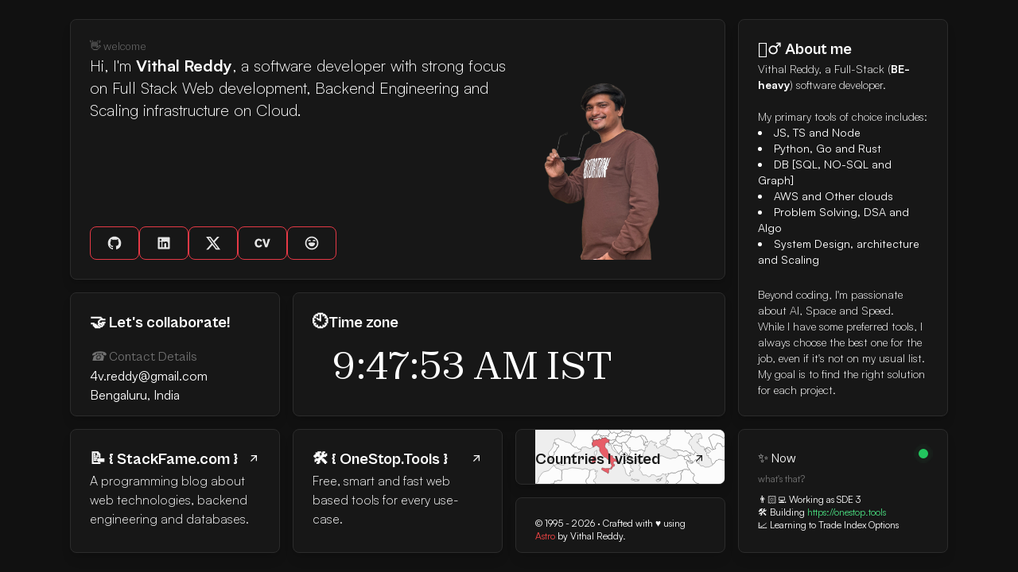

--- FILE ---
content_type: text/html;charset=UTF-8
request_url: https://vithalreddy.com/
body_size: 49774
content:
<!DOCTYPE html><html lang="en"><head><meta charset="UTF-8"><meta name="viewport" content="width=device-width"><link rel="icon" type="image/x-icon" href="/favicon.ico"><meta name="generator" content="Astro v4.0.8"><title>Vithal Reddy - Full-Stack (BE-heavy) Software Developer</title><meta name="description" content="Hi, I'm Vithal Reddy, a software developer with strong focus on Full Stack Web development, Backend Engineering and Scaling infrastructure on Cloud."><meta name="robots" content="/favicon/sitemap-index.xml"><!-- Basic OG tags for sharing your website's content on platforms like Facebook and LinkedIn --><meta property="og:title" content="Vithal Reddy - Full-Stack (BE-heavy) Software Developer"><meta property="og:description" content="Hi, I'm Vithal Reddy, a software developer with strong focus on Full Stack Web development, Backend Engineering and Scaling infrastructure on Cloud."><meta property="og:type" content="website"><meta property="og:url" content="https://vithalreddy.com"><meta property="og:image" content="https://vithalreddy.com/site-snap.png"><!-- Basic Twitter Card tags --><meta name="twitter:card" content="summary_large_image"><meta name="twitter:title" content="Vithal Reddy - Full-Stack (BE-heavy) Software Developer"><meta name="twitter:description" content="Hi, I'm Vithal Reddy, a software developer with strong focus on Full Stack Web development, Backend Engineering and Scaling infrastructure on Cloud."><meta name="twitter:image" content="https://vithalreddy.com/site-snap.png"><link rel="preconnect" href="https://cdn.fontshare.com"><link rel="stylesheet" href="/_astro/_slug_.V2BvnWVT.css">
<style>@font-face{font-family:CabinetGrotesk;src:url(/fonts/CabinetGrotesk-Variable.ttf) format("truetype-variations");font-weight:400;font-style:normal;font-display:swap;font-weight:100 1000}@font-face{font-family:Satoshi;src:url(/fonts/Satoshi-Variable.ttf) format("truetype-variations");font-weight:400;font-style:normal;font-display:swap;font-weight:100 1000}body{margin:0;font-family:Satoshi,sans-serif;-webkit-font-smoothing:antialiased}h1,h2,h3,h4,h5,h6{font-family:Cabinet Grotesk,sans-serif}p{font-family:Satoshi}b{font-weight:700!important}
</style></head> <body class="bg-darkslate-700 md:h-screen flex flex-col justify-center items-center"> <div class="loader bg-darkslate-700 text-neutral-50 text-3xl font-black uppercase flex justify-center items-center w-screen h-screen z-50 fixed top-0 bottom-0 right-0 left-0" style="opacity: 0; pointer-events: none;"></div>    <main class="text-white m-auto p-2 grid gap-2 max-w-6xl overflow-hidden relative w-full sm:p-4 sm:gap-2 md:grid-cols-2 md:gap-3 md:p-6 lg:h-screen lg:grid-rows-8 lg:grid-cols-4 lg:gap-4 lg:max-h-[800px]"> <div class="card group overflow-hidden transfor-y-[-40%] bg-darkslate-500 shadow-lg rounded-lg p-6 border border-darkslate-100 hover:border-primary-500 align-start flex-none justify-start relative transform perspective-1200 w-full transition duration-75 ease-in-out col-span-1 h-auto md:col-span-3 md:row-span-4" style="transform: translateY(var(--motion-translateY)); --motion-translateY: 0%; opacity: 1;"> <style>astro-island,astro-slot,astro-static-slot{display:contents}</style>  <div class="flex w-full h-full"> <div class="flex flex-col justify-between md:max-h-[300px] gap-4"> <div class="flex flex-col h-full"> <h6 class="text-sm font-light m-0 text-gray-500">👋 welcome</h6> <p class="m-0 font-light text-xl">
Hi, I'm <b class="font-bold">Vithal Reddy</b>, a software developer
          with strong focus on Full Stack Web development, Backend Engineering
          and Scaling infrastructure on Cloud.
</p> </div> <div class="flex gap-4"> <a href="https://github.com/vithalreddy" aria-label="github profile" target="_blank"> <button class="custom-btn text-xl max-h-[50px] shadow-custom active:shadow-none active:translate-x-[3px] active:translate-y-[3px] text-gray-200 px-5 py-2 border border-primary-500 hover:text-primary-500 transition-colors duration-100 ease-in-out bg-gray-900 cursor-pointer rounded-lg">  <svg width="1em" height="1em" viewBox="0 0 24 24" class="h-6" data-icon="ri:github-fill">  <symbol id="ai:ri:github-fill"><path fill="currentColor" d="M12.001 2c-5.525 0-10 4.475-10 10a9.994 9.994 0 0 0 6.837 9.488c.5.087.688-.213.688-.476c0-.237-.013-1.024-.013-1.862c-2.512.463-3.162-.612-3.362-1.175c-.113-.288-.6-1.175-1.025-1.413c-.35-.187-.85-.65-.013-.662c.788-.013 1.35.725 1.538 1.025c.9 1.512 2.337 1.087 2.912.825c.088-.65.35-1.087.638-1.337c-2.225-.25-4.55-1.113-4.55-4.938c0-1.088.387-1.987 1.025-2.687c-.1-.25-.45-1.275.1-2.65c0 0 .837-.263 2.75 1.024a9.28 9.28 0 0 1 2.5-.337c.85 0 1.7.112 2.5.337c1.913-1.3 2.75-1.024 2.75-1.024c.55 1.375.2 2.4.1 2.65c.637.7 1.025 1.587 1.025 2.687c0 3.838-2.337 4.688-4.562 4.938c.362.312.675.912.675 1.85c0 1.337-.013 2.412-.013 2.75c0 .262.188.574.688.474A10.016 10.016 0 0 0 22 12c0-5.525-4.475-10-10-10"></path></symbol> <use xlink:href="#ai:ri:github-fill"></use> </svg> <span class="sr-only">GitHub Profile</span>  </button> </a> <a href="https://www.linkedin.com/in/vithalreddy/" aria-label="linkedin profile" target="_blank"> <button class="custom-btn text-xl max-h-[50px] shadow-custom active:shadow-none active:translate-x-[3px] active:translate-y-[3px] text-gray-200 px-5 py-2 border border-primary-500 hover:text-primary-500 transition-colors duration-100 ease-in-out bg-gray-900 cursor-pointer rounded-lg">  <svg width="1em" height="1em" viewBox="0 0 24 24" class="h-6" data-icon="ri:linkedin-box-fill">  <symbol id="ai:ri:linkedin-box-fill"><path fill="currentColor" d="M18.336 18.339h-2.665v-4.177c0-.996-.02-2.278-1.39-2.278c-1.389 0-1.601 1.084-1.601 2.205v4.25h-2.666V9.75h2.56v1.17h.035c.358-.674 1.228-1.387 2.528-1.387c2.7 0 3.2 1.778 3.2 4.092v4.714zM7.004 8.575a1.546 1.546 0 0 1-1.548-1.549a1.548 1.548 0 1 1 1.547 1.549m1.336 9.764H5.667V9.75H8.34zM19.67 3H4.33C3.594 3 3 3.58 3 4.297v15.406C3 20.42 3.594 21 4.328 21h15.339C20.4 21 21 20.42 21 19.703V4.297C21 3.581 20.4 3 19.666 3z"></path></symbol> <use xlink:href="#ai:ri:linkedin-box-fill"></use> </svg> <span class="sr-only">Linkedin Profile</span>  </button> </a> <a href="https://twitter.com/vithalreddy" aria-label="twitter profile" target="_blank"> <button class="custom-btn text-xl max-h-[50px] shadow-custom active:shadow-none active:translate-x-[3px] active:translate-y-[3px] text-gray-200 px-5 py-2 border border-primary-500 hover:text-primary-500 transition-colors duration-100 ease-in-out bg-gray-900 cursor-pointer rounded-lg">  <svg width="1em" height="1em" viewBox="0 0 24 24" class="h-6" data-icon="ri:twitter-x-fill">  <symbol id="ai:ri:twitter-x-fill"><path fill="currentColor" d="M18.205 2.25h3.308l-7.227 8.26l8.502 11.24H16.13l-5.214-6.817L4.95 21.75H1.64l7.73-8.835L1.215 2.25H8.04l4.713 6.231zm-1.161 17.52h1.833L7.045 4.126H5.078z"></path></symbol> <use xlink:href="#ai:ri:twitter-x-fill"></use> </svg> <span class="sr-only">Twitter Profile</span>  </button> </a> <a href="https://drive.google.com/file/d/1t4rIUFAPBws6pd3bAVM9l96F2OQEq0nm/view" aria-label="cv profile" target="_blank"> <button class="custom-btn text-xl max-h-[50px] shadow-custom active:shadow-none active:translate-x-[3px] active:translate-y-[3px] text-gray-200 px-5 py-2 border border-primary-500 hover:text-primary-500 transition-colors duration-100 ease-in-out bg-gray-900 cursor-pointer rounded-lg">  <svg width="1em" height="1em" viewBox="0 0 512 512" class="h-6" data-icon="academicons:cv">  <symbol id="ai:academicons:cv"><path fill="currentColor" d="M249.18 328.324c-9.788 15.384-19.179 30.434-40.222 45.055c-11.256 7.89-37.164 23.306-73.99 23.306C64.709 396.685 8 345.605 8 255.801c0-78.486 53.345-140.486 128.466-140.486c30.434 0 57.474 10.521 77.387 26.304c18.414 14.65 27.038 29.304 34.563 42.456l-52.58 26.273c-3.762-8.626-8.29-17.649-19.913-27.406c-12.784-10.155-25.54-13.152-36.46-13.152c-42.821 0-65.364 39.825-65.364 84.145c0 58.238 29.7 87.143 65.364 87.143c34.563 0 48.48-24.042 57.474-39.426zm184.194-204.75H504l-92.037 265.22h-67.597l-90.904-265.22h70.625l54.843 188.6z"></path></symbol> <use xlink:href="#ai:academicons:cv"></use> </svg> <span class="sr-only">CV/Resume button</span>  </button> </a> <astro-island uid="Zlxk0g" data-solid-render-id="s1" component-url="/_astro/index.lM3M0u24.js" component-export="default" renderer-url="/_astro/client.yc9oxgd_.js" props="{}" client="visible" opts="{&quot;name&quot;:&quot;Tooltip&quot;,&quot;value&quot;:true}" await-children=""><div data-hk="s10-0" class="relative inline-block"><div><astro-slot> <button class="custom-btn text-xl max-h-[50px] shadow-custom active:shadow-none active:translate-x-[3px] active:translate-y-[3px] text-gray-200 px-5 py-2 border border-primary-500 hover:text-primary-500 transition-colors duration-100 ease-in-out bg-gray-900 cursor-pointer rounded-lg">  <svg width="1em" height="1em" viewBox="0 0 24 24" class="h-6" data-icon="ri:emotion-laugh-line">  <symbol id="ai:ri:emotion-laugh-line"><path fill="currentColor" d="M12 2c5.523 0 10 4.477 10 10s-4.477 10-10 10S2 17.523 2 12S6.477 2 12 2m0 2a8 8 0 1 0 0 16a8 8 0 0 0 0-16m0 7c2 0 3.667.333 5 1a5 5 0 0 1-10 0c1.333-.667 3-1 5-1M8.5 7a2.5 2.5 0 0 1 2.45 2h-4.9A2.5 2.5 0 0 1 8.5 7m7 0a2.5 2.5 0 0 1 2.45 2h-4.9a2.5 2.5 0 0 1 2.45-2"></path></symbol> <use xlink:href="#ai:ri:emotion-laugh-line"></use> </svg> <span class="sr-only">Easter egg button</span>  </button> </astro-slot></div><!--$--><!--/--></div><!--astro:end--></astro-island> </div> </div> <img width="300" height="300" src="/me.webp" class="w-auto max-h-[300px] select-none absolute right-[-110px] bottom-[-20px] z-[-1] opacity-50 md:opacity-100 md:relative md:right-auto md:bottom-auto md:z-auto pointer-events-none" alt="memoji of Vithal Reddy"> </div>   </div> <div class="card group overflow-hidden transfor-y-[-40%] bg-darkslate-500 shadow-lg rounded-lg p-6 border border-darkslate-100 hover:border-primary-500 align-start flex-none justify-start relative transform perspective-1200 w-full transition duration-75 ease-in-out col-span-1 h-auto md:col-span-1 md:row-span-6" style="transform: translateY(var(--motion-translateY)); --motion-translateY: 0%; opacity: 1;"> <h2 class="text-xl font-bold m-0 z-20">🙋‍♂️ About me</h2>  <div class="flex flex-col gap-2"> <p class="text-sm font-light">
Vithal Reddy, a Full-Stack (<span class="font-bold">BE-heavy</span>)
      software developer.
<br><br>
My primary tools of choice includes:
</p><ul class="list-disc list-inside text-sm"> <li>JS, TS and Node</li> <li>Python, Go and Rust</li> <li>DB [SQL, NO-SQL and Graph]</li> <li>AWS and Other clouds</li> <li>Problem Solving, DSA and Algo</li> <li>System Design, architecture and Scaling</li> </ul> <br> <p class="text-sm font-light">
Beyond coding, I'm passionate about AI, Space and Speed.
</p> <p class="text-sm font-light">
While I have some preferred tools, I always choose the best one for the
      job, even if it's not on my usual list. My goal is to find the right
      solution for each project.
</p> </div>   </div> <div class="card group overflow-hidden transfor-y-[-40%] bg-darkslate-500 shadow-lg rounded-lg p-6 border border-darkslate-100 hover:border-primary-500 align-start flex-none justify-start relative transform perspective-1200 w-full transition duration-75 ease-in-out col-span-1 h-auto md:col-span-1 md:row-span-2" style="transform: translateY(var(--motion-translateY)); --motion-translateY: 0%; opacity: 1;">   <div class="h-full"> <header class="flex items-center"> <h1 class="text-white text-xl font-bold">🤝 Let's collaborate!</h1> </header> <address class="flex flex-col mt-4"> <h2 class="text-gray-500">☎️ Contact Details</h2> <p><a href="/cdn-cgi/l/email-protection" class="__cf_email__" data-cfemail="b185c79fc3d4d5d5c8f1d6dcd0d8dd9fd2dedc">[email&#160;protected]</a></p> <p>Bengaluru, India</p> </address> <!-- <div class="flex flex-col mt-4 w-fit">
      <h2 class="text-gray-500">🌏 Elsewhere on Internet</h2>
      <ul>
        <li>
          <a href={LINKS.blog} target="_blank">Programming Blog</a>
        </li>
        <li>
          <a href={LINKS.oneStopTools} target="_blank">One Stop Tools</a>
        </li>
      </ul>
    </div> --> </div>   </div>  <div class="card group overflow-hidden transfor-y-[-40%] bg-darkslate-500 shadow-lg rounded-lg p-6 border border-darkslate-100 hover:border-primary-500 align-start flex-none justify-start relative transform perspective-1200 w-full transition duration-75 ease-in-out col-span-1 h-auto lg:col-span-2 md:row-span-2" style="transform: translateY(var(--motion-translateY)); --motion-translateY: 0%; opacity: 1;"> <h2 class="text-xl font-bold m-0 z-20">🕙Time zone</h2>  <time datetime="2026-01-24T04:17:53.760Z" id="timeDisplay" class="text-2xl xl:text-5xl xl:whitespace-nowrap w-50 xl:w-100 h-[calc(100%-28px)] font-serif flex justify-center items-center">9:47:53 AM IST</time>   </div> <div class="card group overflow-hidden transfor-y-[-40%] bg-darkslate-500 shadow-lg rounded-lg p-6 border border-darkslate-100 hover:border-primary-500 align-start flex-none justify-start relative transform perspective-1200 w-full transition duration-75 ease-in-out col-span-1 h-auto md:col-span-1 md:row-span-2" style="transform: translateY(var(--motion-translateY)); --motion-translateY: 0%; opacity: 1;"> <a href="https://stackfame.com" class="h-full w-full  " target="_blank"> <svg width="1em" height="1em" viewBox="0 0 24 24" class="h-6 float-right group-hover:text-primary-500 group-hover:translate-x-1 group-hover:-translate-y-1 transition-transform ease-in-out duration-100 z-20" data-icon="ri:arrow-right-up-line">  <symbol id="ai:ri:arrow-right-up-line"><path fill="currentColor" d="m16.004 9.414l-8.607 8.607l-1.414-1.414L14.59 8H7.003V6h11v11h-2z"></path></symbol> <use xlink:href="#ai:ri:arrow-right-up-line"></use> </svg> <h2 class="text-xl font-bold m-0 z-20">📝 { StackFame.com }</h2><p class="m-0 font-light text-base">A programming blog about web technologies, backend engineering and databases.</p>   </a> </div> <div class="card group overflow-hidden transfor-y-[-40%] bg-darkslate-500 shadow-lg rounded-lg p-6 border border-darkslate-100 hover:border-primary-500 align-start flex-none justify-start relative transform perspective-1200 w-full transition duration-75 ease-in-out col-span-1 h-auto md:col-span-1 md:row-span-2" style="transform: translateY(var(--motion-translateY)); --motion-translateY: 0%; opacity: 1;"> <a href="https://onestop.tools" class="h-full w-full  " target="_blank"> <svg width="1em" height="1em" viewBox="0 0 24 24" class="h-6 float-right group-hover:text-primary-500 group-hover:translate-x-1 group-hover:-translate-y-1 transition-transform ease-in-out duration-100 z-20" data-icon="ri:arrow-right-up-line">   <use xlink:href="#ai:ri:arrow-right-up-line"></use> </svg> <h2 class="text-xl font-bold m-0 z-20">🛠️ { OneStop.Tools }</h2><p class="m-0 font-light text-base">Free, smart and fast web based tools for every use-case.</p>   </a> </div> <div class="card group overflow-hidden transfor-y-[-40%] bg-darkslate-500 shadow-lg rounded-lg p-6 border border-darkslate-100 hover:border-primary-500 align-start flex-none justify-start relative transform perspective-1200 w-full transition duration-75 ease-in-out col-span-1 h-auto md:col-span-1 md:row-span-1" style="transform: translateY(var(--motion-translateY)); --motion-translateY: 0%; opacity: 1;"> <a href="travel" class="h-full w-full text-neutral-900" target="_blank"> <svg width="1em" height="1em" viewBox="0 0 24 24" class="h-6 float-right group-hover:text-primary-500 group-hover:translate-x-1 group-hover:-translate-y-1 transition-transform ease-in-out duration-100 z-20" data-icon="ri:arrow-right-up-line">   <use xlink:href="#ai:ri:arrow-right-up-line"></use> </svg> <h2 class="text-xl font-bold m-0 z-20">Countries I visited</h2>  <div class="h-full w-full absolute inset-0 -z-10"> <astro-island uid="1eSxC5" data-solid-render-id="s0" component-url="/_astro/Globe.2Y0B9DcM.js" component-export="default" renderer-url="/_astro/client.yc9oxgd_.js" props="{}" client="load" opts="{&quot;name&quot;:&quot;Globe&quot;,&quot;value&quot;:true}" await-children=""><div data-hk="s00-0" class="flex flex-col text-white justify-center items-center w-full h-full"><div class="w-full"><svg width="262" height="500"><circle fill="#EEE" stroke="#000" stroke-width="0.2" cx="131" cy="250" r="250"></circle><g><g class="countries"><path d="M246.971,207.209L250.483,207.721L252.45,206.382L252.356,204.307L254.344,202.849L255.431,201.003L254.688,197.545L256.652,195.847L256.474,194.242L258.185,194.797L259.038,194.586L260.521,193.987L262.863,193.972L263.871,194.106L265.171,191.981L266.377,192.354L266.369,190.154L267.908,189.526L268.021,188.761L267.532,187.044L267.933,185.161L269.683,185.403L269.999,186.735L270.826,186.554L272.178,189.974L273.76,190.775L274.218,189.513L275.105,188.566L275.734,186.028L277.498,185.44L279.889,184.117L280.867,184.998L279.744,186.193L278.915,187.571L276.407,189.495L274.187,191.674L273.537,194.125L274.894,195.511L276.072,197.342L275.553,199.644L276.329,201.124L276.242,202.913L273.714,203.983L275.852,206.148L274.588,207.968L274.424,210.938L275.524,213.3L274.896,214.933L273.738,215.017L271.82,216.494L271.935,217.769L269.835,218.671L269.067,221.663L270.169,225.199L266.926,228.472L264.733,228.928L264.415,230.071L262.445,230.234L259.585,231.99L253.761,231.701L255.42,226.947L254.333,224.361L251.802,224.467L250.734,221.909L248.682,218.932L249.231,216.22L247.724,216.055L247.544,212.762Z" fill="white" style="stroke: black; stroke-width: 0.3; opacity: 0.8;"></path><path d="M87.502,394.597L88.617,397.314L89.896,399.512L90.906,400.716L92.59,402.652L95.407,402.587L96.807,402.203L99.185,402.849L99.809,402.028L100.845,400.075L103.51,400.095L103.732,399.504L105.929,399.607L105.574,400.842L110.802,401.053L110.911,403.232L111.802,404.592L111.2,406.623L111.549,408.715L113,410.016L112.841,413.957L113.893,413.693L115.751,413.836L118.394,413.417L120.345,413.658L120.808,414.689L120.34,416.264L121.108,417.802L120.488,418.996L120.864,420.11L112.024,419.805L112.102,429.706L114.991,432.268L117.755,434.203L110.175,435.127L100.16,434.166L97.219,432.557L80.613,431.195L80.017,431.337L77.465,429.718L74.823,429.318L72.45,429.528L70.569,429.846L69.986,427.911L70.275,425.314L71.417,422.67L71.513,421.358L72.614,418.681L73.499,417.495L75.73,415.675L76.971,414.386L77.265,412.013L76.943,410.116L75.628,408.785L74.409,406.623L73.281,404.473L73.472,403.794L74.702,402.595L73.29,399.118L72.342,396.684L70.158,394.202L70.535,393.567L72.259,393.306L73.484,393.519L74.953,393.268ZM70.971,392.154L69.912,392.395L68.71,389.572L70.371,388.239L71.633,387.792L73.246,389.217L71.726,389.785L71.06,390.619Z" fill="white" style="stroke: black; stroke-width: 0.3; opacity: 0.8;"></path><path d="M112.151,198.161L111.638,199.591L111.975,201.447L113.267,202.555L113.131,203.677L112.018,204.245L111.728,205.628L110.037,207.628L109.491,207.296L109.493,206.348L107.767,204.801L107.645,202.744L108.161,199.847L108.712,198.55L108.224,197.845L108.122,196.478L109.681,194.468L109.82,195.279L110.709,194.952L111.305,196.13L112.042,196.606Z" fill="white" style="stroke: black; stroke-width: 0.3; opacity: 0.8;"></path><path d="M227.982,264.237L228.585,263.879L228.928,265.014L231.613,263.666L234.577,263.04L236.738,262.614L238.569,259.111L240.585,255.689L242.177,252.474L243.147,253.729L244.347,256.932L242.596,257.45L242.894,260.282L243.63,260.696L242.229,261.971L242.569,263.701L241.894,265.732L242.132,267.459L241.59,268.547L230.436,269.166L228.295,265.188Z" fill="#E63946" style="stroke: black; stroke-width: 0.3; opacity: 0.8;"></path><path fill="white" style="stroke: black; stroke-width: 0.3; opacity: 0.8;"></path><path d="M186.661,197.698L190.868,196.341L191.754,197.337L193.102,197.861L192.706,199.026L194.697,200.179L194.105,201.678L195.701,202.589L197.276,203.024L198.003,205.941L196.872,206.276L195.036,204.06L194.909,203.405L193.505,203.658L192.323,202.684L191.684,202.909L190.176,201.88L187.6,201.205L187.495,199.1Z" fill="white" style="stroke: black; stroke-width: 0.3; opacity: 0.8;"></path><path fill="white" style="stroke: black; stroke-width: 0.3; opacity: 0.8;"></path><path fill="white" style="stroke: black; stroke-width: 0.3; opacity: 0.8;" d="M242.713,473.348L243.369,473.123L245.042,472.35L244.677,472.56L243.058,473.41L239.75,474.969L240.888,474.339L242.116,473.677Z"></path><path fill="white" style="stroke: black; stroke-width: 0.3; opacity: 0.8;"></path><path d="M103.685,171.108L103.249,172.777L101.619,172.645L102.059,173.591L100.731,176.173L100.074,176.823L97.487,176.68L95.86,177.471L93.485,176.887L89.505,175.326L89.131,173.809L86.147,174.152L85.652,174.889L84.033,174.06L82.596,173.736L81.474,172.795L82.135,171.857L82.19,171.114L83.093,171.016L84.277,172.363L84.914,171.338L87.381,171.859L89.562,171.387L90.904,171.684L91.641,172.635L92.035,171.967L92.123,169.243L93.232,168.843L94.562,167.071L96.423,168.619L98.281,167.108L99.318,166.901L101.318,168.36L102.678,168.266L103.883,169.153L103.586,169.657Z" fill="white" style="stroke: black; stroke-width: 0.3; opacity: 0.8;"></path><path d="M192.323,202.684L193.505,203.658L194.909,203.405L195.036,204.06L196.872,206.276L194.551,206.1L192.523,204.421L191.684,202.909ZM198.308,195.128L199.734,195.151L199.989,193.985L201.361,191.941L203.53,193.806L205.865,196.438L207.335,196.326L208.579,197.243L206.155,198.128L206.469,201.495L206.309,203.079L205.407,204.301L206.006,206.369L205.269,206.742L202.763,204.931L203.344,202.631L202.117,201.582L201.018,202.123L198.003,205.941L197.276,203.024L195.701,202.589L194.105,201.678L194.697,200.179L192.706,199.026L193.102,197.861L191.754,197.337L190.868,196.341L191.477,195.526L194.057,196.332L195.782,196.281L196.087,195.712L194.039,193.72L194.697,193L195.588,192.983Z" fill="white" style="stroke: black; stroke-width: 0.3; opacity: 0.8;"></path><path d="M143.783,391.437L143.525,387.076L142.435,385.44L145.077,385.66L146.416,383.529L148.727,383.693L148.973,385.131L149.905,385.927L149.939,387.112L148.864,387.913L147.163,389.862L145.58,391.217Z" fill="white" style="stroke: black; stroke-width: 0.3; opacity: 0.8;"></path><path d="M69.772,152.749L71.511,153.443L74.118,153.095L75.194,155.137L76.333,156.329L75.248,158.965L74.52,158.988L73.575,161.176L71.823,158.91L70.389,158.952L69.189,156.708L68.534,154.87L67.38,154.55L67.497,153.087Z" fill="white" style="stroke: black; stroke-width: 0.3; opacity: 0.8;"></path><path d="M31.079,340.165L27.785,339.896L26.956,336.928L27.717,327.744L26.991,326.728L26.993,324.704L25.755,322.963L24.67,321.48L25.347,319.449L26.719,319.302L27.667,317.697L29.599,317.75L30.559,316.715L31.976,315.803L33.376,316.1L36.164,319.107L35.899,320.438L36.596,323.052L35.692,324.533L36.029,325.717L33.93,327.826L32.626,328.806L31.713,331.192L31.654,333.774Z" fill="white" style="stroke: black; stroke-width: 0.3; opacity: 0.8;"></path><path d="M10.655,321.28L8.19,319.511L6.434,319.159L5.044,319.793L3.465,318.442L2.953,316.91L1.397,315.521L1.403,313.092L2.585,311.675L2.655,310.269L5.945,307.76L6.823,305.107L7.949,304.399L9.656,305.469L11.303,305.072L11.935,304.155L15.038,303.1L15.908,302L19.608,301.204L21.745,301.143L22.587,302.177L25.011,302.757L24.475,304.696L24.771,306.709L26.631,309.927L26.545,311.953L30.908,313.917L30.559,316.715L29.599,317.75L27.667,317.697L26.719,319.302L25.347,319.449L21.982,318.542L20.241,317.773L18.948,318.118L17.295,317.385L10.736,315.804L10.423,318.086Z" fill="white" style="stroke: black; stroke-width: 0.3; opacity: 0.8;"></path><path d="M343.141,215.373L344.166,218.162L343.37,218.228L344.631,221.201L343.413,219.726L342.576,217.873L341.543,216.374L339.956,214.903L338.303,216.422L339.084,217.846L339.35,220.565L338.29,220.552L338.292,221.52L337.616,221.609L336.771,221.958L335.263,219.045L333.47,216.748L332.843,214.118L331.268,214.162L331.099,212.366L331.642,209.837L329.435,209.057L328.935,205.837L331.103,206.119L332.032,205.472L333.361,207.979L335.236,206.815L336.763,205.1L337.989,204.711L338.637,208.769L337.985,209.799L338.37,212.537L340.105,213.53L339.375,210.785L339.826,210.27Z" fill="#E63946" style="stroke: black; stroke-width: 0.3; opacity: 0.8;"></path><path d="M119.307,188.334L120.13,190.102L121.359,189.827L123.754,190.544L128.379,190.83L129.948,189.757L133.636,188.765L135.943,190.28L137.805,190.695L136.205,192.479L135.093,195.536L136.176,197.955L133.38,197.411L130.08,198.76L130.037,200.889L127.054,201.273L124.776,199.748L122.128,200.87L119.712,200.681L119.598,197.85L118.043,196.429L118.6,195.846L118.276,195.328L118.878,193.993L120.149,192.703L118.696,190.823L118.49,189.268Z" fill="white" style="stroke: black; stroke-width: 0.3; opacity: 0.8;"></path><path d="M-91.077,135.219L-90.924,134.905L-89.683,132.551L-88.802,130.902L-87.893,129.291L-88.262,129.994L-90.071,133.33ZM-85.727,125.664L-84.944,124.108L-84.174,122.822L-84.5,123.456L-85.204,124.793ZM-86.472,127.187L-87.648,129.108L-87.239,128.351L-86.274,126.731L-85.1,124.643L-84.878,124.281Z" fill="white" style="stroke: black; stroke-width: 0.3; opacity: 0.8;"></path><path d="M108.193,185.148L109.307,185.206L108.367,187.01L109.72,188.725L109.094,190.685L108.339,190.826L107.717,191.175L106.603,192.092L105.918,194.392L103.278,192.583L102.285,190.723L101.203,189.691L99.968,187.995L99.465,186.632L98.227,184.532L99.096,182.853L100.057,183.913L100.825,183.102L102.252,183.129L104.785,184.031L106.9,184.125Z" fill="white" style="stroke: black; stroke-width: 0.3; opacity: 0.8;"></path><path d="M123.509,148.569L125.99,148.649L128.8,147.183L129.413,144.947L131.469,143.684L131.232,141.919L132.724,141.252L135.315,139.711L137.916,140.642L138.309,141.608L139.572,141.103L142.031,141.956L142.407,143.795L141.946,144.882L143.719,147.413L144.815,148.092L144.721,148.818L146.515,149.434L147.359,150.458L146.43,151.387L144.316,151.349L143.843,151.745L144.56,153.05L145.414,155.598L143.138,155.937L142.369,156.856L142.321,158.903L141.217,158.548L138.774,158.813L138.025,157.881L137.032,158.61L135.993,158.041L133.857,157.987L130.833,157.027L128.114,156.696L126.027,156.76L124.514,157.83L123.213,157.959L123.239,156.155L122.501,154.263L124.124,153.481L124.202,151.88L123.543,150.339Z" fill="white" style="stroke: black; stroke-width: 0.3; opacity: 0.8;"></path><path fill="white" style="stroke: black; stroke-width: 0.3; opacity: 0.8;"></path><path fill="white" style="stroke: black; stroke-width: 0.3; opacity: 0.8;"></path><path d="M-118.899,242.908L-118.901,243.052L-118.851,241.707L-118.814,242.189L-118.777,241.278L-118.746,239.107L-118.603,236.429L-118.429,233.989L-118.318,232.038L-118.305,232.099L-118.382,234.192L-118.449,236.866L-118.365,236.602L-118.254,237.581L-117.954,238.6L-117.738,237.954L-117.659,236.602L-117.519,237.563L-117.547,238.937L-117.742,240.314L-117.698,241.632L-117.777,243.886L-117.961,244.615L-118.211,247.488L-118.234,249.956L-118.284,251.864L-118.14,254.976L-117.965,256.231L-117.901,255.73L-117.769,256.253L-117.551,256.571L-117.364,256.27L-117.101,257.789L-116.968,258.18L-116.677,259.666L-116.595,259.087L-116.66,257.971L-116.551,257.091L-116.328,258.299L-116.013,258.93L-115.67,260.967L-115.396,262.688L-115.124,262.326L-114.963,262.964L-114.905,264.324L-114.516,265.08L-114.136,264.46L-113.718,262.322L-112.946,260.106L-112.62,260.651L-112.55,263.28L-112.369,271.113L-111.852,272.873L-111.895,275.547L-112.688,277.065L-112.383,278.865L-110.503,283.199L-110.408,287.054L-109.572,286.179L-108.001,290.167L-105.724,295.913L-104.955,299.12L-105.093,300.855L-103.449,302.089L-100.288,308.022L-97.765,310.875L-94.921,316.888L-92.181,323.533L-90.576,326.089L-88.841,327.884L-87.986,329.735L-86.764,335.024L-86.134,337.53L-86.06,342.713L-86.689,344.074L-88.49,346.307L-88.804,349.051L-89.418,350.648L-89.851,350.235L-89.671,352.244L-87.658,358.793L-86.412,363.453L-85.805,365.449L-85.855,366.159L-84.422,370.219L-84.256,372.55L-83.005,375.547L-83.583,375.415L-82.996,376.88L-84.569,374.837L-86.079,373.09L-86.242,373.173L-87.106,371.975L-87.056,372.269L-86.829,372.681L-86.829,372.681L-98.459,349.24L-107.575,324.711L-114.078,299.364L-117.895,273.476L-118.986,247.331Z" fill="white" style="stroke: black; stroke-width: 0.3; opacity: 0.8;"></path><path fill="white" style="stroke: black; stroke-width: 0.3; opacity: 0.8;" d="M380.037,237.69L379.963,235.419L379.837,231.507L380.028,233.46L380.249,235.994L380.191,236.913L380.274,238.656Z"></path><path d="M331.959,195.341L333.199,195.828L334.201,198.269L332.923,199.824L331.383,201.051L330.572,202.744L328.293,202.868L327.901,202.139L327.732,198.17L328.197,196.28L329.832,195.92L330.75,195.093Z" fill="white" style="stroke: black; stroke-width: 0.3; opacity: 0.8;"></path><path d="M127.894,437.333L128.729,437.852L130.031,439.513L134.666,442.59L136.414,442.872L136.411,443.848L137.582,445.567L140.709,445.929L143.253,447.086L137.503,449.16L133.877,451.148L132.537,452.867L131.34,453.823L129.183,454.022L128.496,455.218L128.104,455.99L125.596,456.541L122.395,456.369L120.493,455.637L118.822,455.294L116.927,455.813L116.026,456.96L114.216,457.626L112.338,458.625L109.577,458.744L108.644,457.857L108.887,456.392L106.379,453.912L105.286,453.475L104.714,445.85L108.678,445.965L108.288,435.976L111.357,436.018L117.705,435.217L119.317,436.461L121.939,435.376L123.198,435.392L125.531,434.764L126.28,434.992Z" fill="white" style="stroke: black; stroke-width: 0.3; opacity: 0.8;"></path><path d="M83.186,343.658L86.708,343.688L87.519,342.722L88.222,342.863L89.264,343.868L94.675,342.753L96.525,341.306L98.785,340.039L98.393,338.58L99.606,338.285L103.732,338.785L107.798,337.103L110.965,332.767L113.158,331.183L115.872,330.571L116.336,332.35L118.78,334.987L118.778,336.659L118.064,338.342L118.329,339.616L119.814,340.823L123.087,342.66L125.446,344.328L125.481,345.64L128.387,347.759L130.191,349.5L131.286,351.896L134.532,353.458L135.233,354.711L133.799,355.141L131.012,355.058L127.743,354.63L126.128,354.956L125.474,355.912L124.067,356.012L122.356,355.149L117.512,357.013L115.535,356.559L114.938,356.844L113.626,359.175L110.394,358.286L107.226,357.757L104.483,356.165L100.943,354.62L98.618,355.745L96.916,357.63L96.501,360.334L93.731,359.915L90.827,359.03L88.244,360.882L85.961,364.289L85.518,363.127L85.344,361.34L83.402,359.902L81.852,357.73L81.51,356.286L79.533,354.024L79.898,352.884L79.51,351.172L79.908,348.124L80.945,347.506Z" fill="white" style="stroke: black; stroke-width: 0.3; opacity: 0.8;"></path><path d="M-40.93,92.725L-41.343,94.165L-41.202,95.487L-42.528,95.831L-42.751,95.442L-41.42,92.415L-40.351,91.176L-39.38,90.948ZM-32.588,88.902L-32.685,88.252L-31.691,85.626L-30.1,83.163L-29.832,83.446L-30.663,85.908L-31.985,88.398ZM-26.046,92.78L-29.187,94.16L-27.84,94.178L-28.295,95.678L-29.582,96.12L-30.121,98.104L-29.121,98.089L-29.652,100.327L-32.177,101.918L-31.269,102.435L-32.904,104.106L-34.709,106.317L-37.706,108.229L-38.064,107.669L-37.806,106.16L-35.116,104.161L-34.847,103.4L-38.12,104.138L-38.255,103.16L-36.476,102.886L-36.087,100.812L-36.653,99.406L-37.083,96.48L-36.162,95.468L-34.881,95.44L-34.098,94.094L-31.925,93.715L-26.345,91.019L-24.234,90.401L-22.767,90.685L-22.742,91.421L-23.732,91.864ZM18.581,42.792L16.855,43.064L17.425,42.518L18.68,41.892L18.907,41.854L19.795,41.866L19.483,42.291ZM22.175,39.597L20.921,39.098L21.493,38.396L22.627,37.894L23.798,38.099L22.876,39.4ZM35.162,33.807L33.415,34.335L33.649,34.637L32.303,35.366L30.344,36.639L28.496,37.963L26.668,38.536L26.534,39.124L24.893,40.143L24.219,39.669L26.055,37.972L28.076,37.004L26.77,36.638L25.899,35.852L28.265,34.978L28.945,33.855L30.065,34.18L32.83,33.605L35.947,33.139ZM36.132,40.173L36.357,39.297L38.371,38.611L40.412,38.416L40.633,39.007L39.274,39.901L37.575,40.349L37.068,40.401ZM55.433,24.075L54.749,23.757L56.943,22.8L57.295,22.297L60.017,21.364L60.262,21.869L61.118,22.245L59.268,22.941L58.155,23.353L57.255,23.585ZM85.622,4.153L85.685,4.141L88.21,3.693L90.138,3.376L91.866,3.123L93.608,2.825L94.904,2.62L94.904,2.62L95.498,2.534L97.667,2.24L99.574,2.007L101.881,1.737L103.98,1.495L108.805,2.595L112.07,4.629L109.08,4.8L106.213,4.819L104.54,4.997L103.749,5.452L102.399,5.938L100.102,6.25L98.65,6.925L96.808,7.55L95.177,7.52L94.564,7.886L95.095,8.229L93.995,8.387L90.071,8.487L89.635,9.302L87.939,8.987L86.645,9.529L86.764,9.806L85.087,10.257L82.2,10.721L78.37,11.635L76.225,12.234L75.17,12.722L72.208,13.294L72.719,12.492L69.862,13.405L66.834,14.89L66.299,15.378L63.346,15.987L63.525,16.619L65.914,16.035L66.169,16.417L64.963,17.114L64.399,17.578L62.82,18.055L60.095,18.699L59.167,19.386L55.929,20.59L54.892,21.58L53.414,22.564L55.587,22.33L55.366,22.875L52.85,24.009L49.633,24.33L51.795,24.49L51.018,25.059L54.153,25.027L57.159,24.154L59.494,23.331L63.254,23.228L64.926,23.852L63.433,24.639L61.153,25.32L56.141,26.47L54.999,26.044L52.946,27.368L52.946,27.368L49.236,27.806L51.164,28.387L47.997,29.557L45.464,29.752L42.321,30.903L44.314,31.234L47.105,31.239L51.229,30.652L50.163,31.691L48.841,32.833L46.269,34.151L44.315,34.564L42.627,34.403L40.211,35.382L38.41,35.69L36.84,34.686L37.114,33.671L38.899,32.599L37.241,32.738L34.831,32.601L33.462,32.707L31.933,32.267L32.879,31.089L32.084,30.742L29.889,31.211L30.535,30.29L28.988,29.868L26.388,29.84L24.244,30.182L20.566,31.229L18.353,32.828L14.817,34.283L11.844,35.63L10.931,36.856L7.553,39.368L5.286,40.952L3.013,42.386L0.895,44.186L-1.488,46.018L-3.125,48.027L-4.343,49.458L-7.132,50.657L-10.741,52.715L-15.029,55.581L-19.317,59.252L-18.826,59.645L-15.796,58.422L-10.104,54.931L-7.818,53.168L-7.273,54.307L-5.509,54.471L-3.358,53.95L-0.934,52.749L2.478,50.62L5.874,48.133L9.035,47.872L12.592,46.134L18.568,43.727L19.09,44.114L17.288,46.16L16.501,47.317L17.188,47.775L15.577,49.191L12.99,51.311L11.43,52.227L10.693,54.215L7.522,55.572L2.716,58.112L1.947,59.417L-0.365,61.319L1.505,61.93L5.563,60.943L7.288,60.807L3.9,63.335L-0.837,67.321L-5.178,71.109L-7.499,71.972L-9.399,74.824L-11.311,77.221L-11.897,79.804L-12.861,81.361L-15.723,83.902L-15.94,85.226L-17.111,86.679L-20.949,89.615L-22.486,89.608L-23.909,89.537L-25.555,88.198L-28.574,88.532L-29.342,86.578L-28.721,83.076L-28.622,80.967L-28.739,79.687L-30.997,80.191L-32.188,79.42L-36.076,80.449L-38.602,80.946L-38.395,81.811L-34.662,81.028L-32.359,82.058L-32.194,83.95L-33.853,86.419L-35.994,86.716L-39.485,89.892L-41.895,92.318L-43.477,95.595L-42.914,97.721L-39.228,96.219L-41.514,98.267L-42.532,100.226L-44.781,100.13L-46.788,98.327L-48.017,97.872L-50.122,98.054L-49.811,96.658L-47.241,94.355L-44.855,94.862L-44.817,92.491L-45.016,91.099L-43.128,88.66L-38.832,85.265L-37.81,83.904L-38.181,83.327L-37.248,82.205L-39.408,82.893L-41.742,84.328L-43.022,84.907L-43.334,84.641L-43.358,84.277L-44.072,84.73L-43.202,81.924L-42.368,79.636L-42.646,79.389L-44.098,79.49L-44.242,79.484L-45.161,79.923L-44.474,78.514L-43.702,77.022L-43.785,76.705L-44.489,77.413L-45.442,78.272L-45.716,78.483L-45.971,77.645L-45.431,76.428L-45.728,75.894L-45.463,75.508L-44.665,74.617L-44.151,74.113L-43.888,73.905L-43.155,73.431L-42.109,72.882L-40.732,71.979L-38.036,69.741L-35.178,67.451L-32.738,64.953L-32.342,64.757L-31.829,64.293L-31.543,63.903L-30.864,63.291L-30.11,62.734L-30.21,62.672L-29.832,62.232L-29.605,62.116L-29.06,61.587L-28.176,60.923L-26.374,59.216L-24.471,57.463L-22.188,55.411L-19.988,53.493L-19.711,52.832L-19.324,52.42L-16.964,50.353L-16.246,49.539L-14.014,47.764L-12.107,46.21L-10.916,45.239L-9.98,44.576L-8.167,43.469L-7.68,43.067L-8.757,43.68L-5.564,41.183L0.098,37.19L6.186,33.398L8.439,32.104L8.439,32.104L31.887,20.486L56.421,11.383L81.772,4.895ZM84.895,14.789L84.157,14.35L82.771,15.418L80.024,15.804L80.408,16.507L78.61,16.794L74.951,16.877L75.704,17.234L79.397,17.237L79.057,17.688L77.708,18.09L75.496,18.504L71.909,18.603L69.425,18.662L66.309,19.548L63.135,20.594L61.804,20.555L63.098,19.578L61.26,19.982L60.423,19.807L62.738,18.701L65.34,17.695L66.389,17.032L67.464,15.959L69.966,14.565L71.847,13.618L73.737,13.432L76.083,12.829L76.887,12.376L80.331,12.063L79.795,12.397L78.414,13.154L76.683,13.797L75.687,14.472L78.46,13.633L80.697,12.646L82.406,12.042L83.905,11.98L82.243,13.126L83.938,12.475L86.551,11.907L87.382,12.63L87.596,13.118L86.404,14.487ZM77.079,19.141L75.748,18.538L79.238,18.029L79.377,18.233L78.391,18.856ZM60.125,34.829L58.975,35.063L59.406,34.378L59.832,33.695L59.665,33.09L60.011,32.877L62.533,31.943L63.956,31.805L64.051,32.056L62.863,33.459ZM64.304,28.651L61.515,29.315L64.201,29.593L64.746,30.919L59.971,32.412L57.426,32.666L57.85,33.766L59.136,34.124L56.425,35.878L54.122,37.15L52.314,37.594L52.807,38.672L49.996,39.984L47.992,42.114L46.236,43.196L42.32,45.013L40.643,44.14L37.736,46.842L36.755,48.437L33.03,50.96L32.809,52.407L29.987,53.233L25.342,53.487L27.071,51.699L31.013,48.894L30.663,47.936L28.404,48.617L25.97,50.403L24.031,52.353L22.959,53.153L19.052,55.377L16.272,56.238L17.413,54.532L20.863,50.833L17.298,53.545L14.844,55.574L13.484,56.326L15.398,52.915L18.11,49.89L20.321,48.009L21.311,47.951L23.75,45.843L26.127,43.879L25,44.253L25.588,41.778L27.296,40.615L29.804,40.393L29.082,42.039L28.84,43.721L30.345,42.998L32.188,42.719L35.663,42.694L37.497,41.97L38.967,41.285L41.351,39.572L43.383,37.686L44.163,37.947L47.006,36.622L47.556,35.932L49.208,35.104L48.258,34.938L48.543,33.722L51.233,31.008L53.542,29.409L55.085,28.259L56.909,27.585L57.972,28.098L58.849,27.197L62.799,26.737L65.7,27.002L66.693,27.506L66.449,28.898ZM75.266,21.23L73.695,21.781L72.888,22.696L71.7,22.802L70.696,22.277L68.118,23.075L65.117,23L65.058,22.075L66.117,21.523L67.957,21.146L72.527,19.912L73.548,19.98L71.52,21.002L74.541,20.552ZM66.617,24.923L64.639,24.385L65.567,23.725L69.098,23.352L70.841,23.374L72.005,23.667L72.359,24.19L70.994,25.269L69.017,26.301L66.582,25.573ZM87.37,11.409L89.475,10.174L91.03,10.232L94.871,9.794L95.184,10.213L95.841,10.942L96.236,11.694L98.517,11.891L95.421,13.019L93.535,13.319L90.912,14.145L89.252,14.304L87.135,14.453L87.741,13.83L88.596,12.504L88.358,11.645ZM74.898,24.687L73.803,24.391L74.943,23.68L76.615,23.133L77.885,23.464L78.019,24.176L76.257,24.539ZM83.901,22.855L81.839,23.028L80.022,22.901L77.714,22.518L78.443,21.732L79.71,21.29L81.656,21.488L82.497,20.76L85.084,21.052L84.29,21.474L84.515,22.222L83.488,22.778ZM88.553,18.804L87.187,18.749L87.044,19.181L86.157,19.565L84.495,19.396L83.474,18.928L85.695,17.479L86.607,16.255L87.899,15.661L88.891,15.812L88.324,16.852L91.912,15.162L93.618,14.825L94.898,16.01L94.857,16.526L91.706,17.203L88.623,17.45L87.022,18.065L90.918,18.123L91.313,18.684L90.231,18.971ZM83.194,24.55L81.46,24.949L80.516,25.808L78.875,26.159L77.568,26.027L76.166,26.561L74.964,26.87L74.178,27.536L73.219,28.274L73.422,29.042L73.005,30.052L72.174,30.899L70.309,31.581L68.564,31.857L67.695,31.618L67.358,30.872L68.326,30.127L68.925,28.605L69.818,27.504L71.095,26.637L73.712,25.269L75.925,25.127L77.818,25.117L79.946,24.723L81.493,23.841L83.234,23.436L84.487,23.72ZM98.51,17.261L96.632,16.561L96.366,16.042L97.014,15.721L97.567,14.812L98.636,14.22L100.334,14.041L100.522,15.185L100.384,16.339L99.168,16.745ZM84.327,25.005L84.44,24.812L85.597,24.08L86.734,24.072L85.704,24.854L84.692,25.083ZM94.39,19.118L94.855,18.308L96.808,18.111L97.127,18.616L96.434,19.135L95.049,19.447ZM96.719,19.975L96.917,19.455L98.004,18.97L98.394,19.097L98.589,19.645L98.122,19.759ZM87.237,24.384L87.231,23.742L88.468,23.531L90.002,23.543L91.491,23.716L90.733,24.147L90.224,24.324L88.417,24.618ZM90.311,22.941L88.668,22.88L89.94,22.34L91.94,21.945L93.332,21.223L93.738,21.733L95.189,21.51L96.452,21.762L94.963,22.272L92.336,22.93ZM89.824,28.092L88.175,28.488L87.438,27.933L85.168,27.103L85.589,26.386L86.94,25.608L88.916,25.332L90.25,25.467L90.918,25.843L91.635,25.206L93.308,24.984L95.205,25.009L96.54,25.458L97.395,25.827L97.288,26.165L98.287,26.158L97.704,26.853L95.264,27.011L93.903,27.47L92.661,27.957ZM101.103,33.777L100.677,34.505L100.1,35.132L98.94,35.773L97.785,35.909L95.897,35.414L95.075,34.758L94.146,34.564L94.096,35.262L91.569,34.757L90.455,34.306L87.116,33.995L86.652,33.26L85.878,33.075L85.926,31.911L85.157,32.488L84.53,32.255L82.318,32.738L81.064,32.435L80.216,31.837L78.712,31.729L77.841,31.164L76.878,31.287L76.598,32.085L75.588,32.176L73.872,31.051L75.828,29.707L76.298,28.319L77.374,27.609L78.391,26.733L80.278,26.705L80.383,27.535L83.375,27.371L83.418,27.631L80.766,28.763L83.771,28.187L85.097,27.544L86.324,27.91L86.69,28.622L87.993,28.758L89.968,28.289L92.13,28.237L91.202,29.169L90.561,29.435L91.668,30.001L92.674,29.248L93.369,28.076L95.22,27.61L97.033,27.503L98.506,27.288L99.872,27.386L100.191,27.876L100.011,28.205L100.171,28.795L101.335,29.309L100.872,29.617L99.522,29.837L101.588,30.16L102.025,30.53L102.215,31L101.999,31.775L101.483,31.909L101.925,32.639L101.494,33.202Z" fill="white" style="stroke: black; stroke-width: 0.3; opacity: 0.8;"></path><path d="M82.19,171.114L82.135,171.857L81.474,172.795L82.596,173.736L84.033,174.06L83.446,175.716L82.024,176.225L80.007,175.386L79.004,176.95L77.599,176.862L77.254,176.128L75.306,177.256L73.87,177.214L72.859,176.118L72.349,174.146L70.829,174.539L71.369,172.698L74.027,170.779L74.212,169.729L75.38,170.327L76.324,169.764L78.69,170.189L79.479,169.396Z" fill="white" style="stroke: black; stroke-width: 0.3; opacity: 0.8;"></path><path fill="white" style="stroke: black; stroke-width: 0.3; opacity: 0.8;"></path><path d="M366.509,193.165L366.764,196.703L365.908,197.248L364.685,194.15L364.293,191.49L364.404,188.245L364.681,187.159L365.333,188.086L365.793,190.584ZM289.39,68.967L289.394,67.232L290.877,67.071L293.548,68.485L292.373,66.34L290.426,64.311L288.046,61.435L291.299,63.977L292.77,65.278L296.395,68.084L299.897,71.191L300.403,72.588L302.144,74.662L304.47,76.239L308.019,79.243L308.505,80.098L309.956,81.315L308.758,80.891L310.667,82.875L312.974,86.382L314.37,87.464L314.825,88.757L314.219,88.717L316.631,91.651L318.728,94.86L320.908,97.922L322.298,101.041L323.849,103.57L324.926,106.155L323.501,103.955L322.485,103.219L320.357,100.049L319.042,99.489L320.285,101.892L322.49,105.708L324.389,108.578L324.645,110.372L325.967,112.593L327.755,113.672L328.094,112.746L329.284,114.005L329.917,113.492L327.762,109.481L328.537,109.074L328.387,108.036L329.702,109.26L330.895,112.533L332.416,114.939L333.92,118.149L335.777,121.176L336.916,120.917L339.202,123.209L341.192,124.919L342.738,126.048L344.421,128.395L345.242,130.425L346.337,131.664L346.801,131.54L348.596,134.426L350.337,137.461L350.709,138.823L353.105,143.772L355.844,149.714L358.228,155.576L360.021,161.475L361.486,167.184L361.594,169.854L362.25,172.65L361.653,172.201L362.36,175.1L362.789,179.709L362.652,182.398L364.145,186.902L363.987,188.242L362.754,186.143L362.259,184.266L361.067,185.81L361.056,187.349L360.014,188.422L359.038,187.893L358.198,185.486L357.246,186.632L356.25,186.218L356.462,189.837L355.811,192.171L355.065,193.714L354.94,195.664L354.653,197.219L356.597,201.172L355.999,202.118L355.544,201.419L354.87,199.938L354.522,202.455L353.747,202.611L352.293,202.645L351.308,198.982L350.241,199.474L348.42,196.497L347.38,199.114L345.501,194.465L345.176,189.6L343.703,186.489L342.218,183.738L341.239,183.668L339.688,182.126L339.111,183.462L337.429,184.863L337.046,182.713L335.193,181.273L335.076,184.09L333.423,184.671L332.989,189.067L333.007,193.453L331.959,195.341L330.75,195.093L329.832,195.92L328.197,196.28L327.732,198.17L327.901,202.139L326.336,199.278L325.613,201.118L323.269,202.712L320.683,203.715L318.298,203.356L316.381,203.857L314.835,202.539L313.421,202.882L310.13,201.947L307.862,201.998L307.396,203.569L303.073,202.951L299.717,201.933L297.064,198.03L298.924,197.509L298.037,195.473L296.183,194.061L294.831,190.753L290.157,187.734L285.663,188.418L283.477,185.832L280.867,184.998L279.889,184.117L278.407,182.103L277.701,180.556L275.857,180.449L275.305,181.253L272.853,177.991L273.033,176.757L272.24,176.027L273.389,173.035L274.486,171.428L277.052,170.6L276.451,167.71L278.83,165.623L278.647,163.686L280.476,159.643L280.209,158.631L278.698,156.653L279.351,154.82L273.429,149.696L275.96,145.789L276.268,144.356L272.753,137.224L276.782,135.861L276.388,133.622L273.664,130.196L274.608,128.848L273.775,125.705L274.075,124.948L276.451,126.897L279.121,127.558L282.09,126.922L285.303,128.628L288.125,132.999L289.818,133.943L291.834,132.852L293.891,131.409L297.082,131.712L298.101,131.175L301.213,133.516L303.522,134.586L304.636,132.845L307.304,130.418L308.103,127.922L309.352,126.863L312.223,126.455L313.07,124.534L314.246,124.796L313.423,121.28L313.274,117.655L313.827,115.154L313.221,112.256L311.855,109.564L311.037,107.498L310.001,106.812L308.75,106.22L306.911,103.598L307.318,102.985L308.133,101.961L306.624,98.976L305.514,95.608L303.44,92.765L302.514,90.974L301.96,88.466L302.2,87.571L301.051,86.523L298.945,86.128L297.996,86.51L299.24,88.556L298.757,89.609L299.156,90.762L297.822,90.094L294.57,86.565L292.067,84.026L293.271,83.245L291.015,79.763L289.54,78.752L285.8,75.107L284.597,73.648L282.701,72.459L281.981,72.668L280.094,70.518L279.171,68.528L278.686,66.761L279.18,65.43L280.081,65.027L283.229,66.247L284.493,66.626L286.363,67.422ZM357.679,149.911L360.681,156.538L362.177,160.212L360.929,158.372L359.688,156.067L357.782,151.569L356.136,147.453L356.519,147.549Z" fill="white" style="stroke: black; stroke-width: 0.3; opacity: 0.8;"></path><path d="M9.285,339.792L7.562,339.346L4.975,337.818L2.578,337.151L-1.84,336.487L-4.441,336.805L-8.105,337.054L-8.797,336.716L-8.353,333.584L-7.98,333.209L-7.998,331.621L-9.413,329.453L-10.53,328.798L-11.492,327.351L-10.59,325.861L-10.795,323.817L-10.536,322.716L-9.972,322.907L-9.614,321.24L-9.82,320.373L-9.43,319.934L-8.064,319.906L-8.636,316.392L-9.282,314.447L-8.852,313.177L-8.113,313.106L-7.611,312.897L-6.693,313.838L-3.935,314.79L-3.149,313.826L-2.536,314.106L-1.446,313.985L-1.065,315.894L-0.166,315.652L1.397,315.521L2.953,316.91L3.465,318.442L5.044,319.793L6.434,319.159L8.19,319.511L10.655,321.28L11.186,327.29L9.353,330.208L8.081,334.421L9.534,338.288Z" fill="white" style="stroke: black; stroke-width: 0.3; opacity: 0.8;"></path><path d="M73.43,362.975L72.904,362.702L70.392,362.893L67.831,362.047L65.825,362.035L59.005,360.973L59.661,358.007L58.08,355.185L56.198,354.228L55.397,352.339L54.351,351.605L54.428,350.526L55.577,347.902L57.677,344.376L58.879,344.524L61.438,342.552L63.018,342.713L65.303,344.685L68.223,343.721L68.672,342.104L69.671,340.604L70.395,338.644L72.699,337.253L73.657,334.508L74.583,333.705L75.262,331.649L76.481,329.158L80.143,326.357L80.425,325.007L80.914,324.307L79.34,322.48L79.538,321.172L80.724,321.059L82.26,323.889L82.42,326.663L82.155,329.386L84.306,333.343L81.953,333.07L80.755,333.239L78.855,332.624L77.868,334.453L80.266,337.097L82.082,337.976L82.625,339.715L83.88,342.632L83.186,343.658L80.945,347.506L79.908,348.124L79.51,351.172L79.898,352.884L79.533,354.024L81.51,356.286L81.852,357.73L83.402,359.902L85.344,361.34L85.518,363.127L85.961,364.289L85.637,366.34L82.24,365.105L78.796,363.731Z" fill="white" style="stroke: black; stroke-width: 0.3; opacity: 0.8;"></path><path d="M150.291,361.14L150.048,365.693L151.792,366.146L150.399,367.571L148.731,368.653L147.07,370.706L146.156,372.506L145.911,375.552L144.902,377.02L144.862,379.841L143.608,380.912L143.442,383.12L142.843,383.419L142.435,385.44L143.525,387.076L143.783,391.437L144.546,394.707L144.1,396.562L144.952,398.58L147.442,400.46L149.719,404.727L148.027,404.44L142.231,405.183L141.072,405.617L139.828,407.81L140.779,409.279L139.982,413.24L139.422,416.54L140.569,417.097L143.532,418.288L144.709,417.669L145.006,421.117L141.76,421.173L140.037,419.452L138.482,418.107L135.218,417.694L134.267,415.999L131.654,417.037L128.234,416.576L126.799,415.084L124.081,414.751L122.078,414.797L121.823,413.771L120.345,413.658L118.394,413.417L115.751,413.836L113.893,413.693L112.841,413.957L113,410.016L111.549,408.715L111.2,406.623L111.802,404.592L110.911,403.232L110.802,401.053L105.574,400.842L105.929,399.607L103.732,399.504L103.51,400.095L100.845,400.075L99.809,402.028L99.185,402.849L96.807,402.203L95.407,402.587L92.59,402.652L90.906,400.716L89.896,399.512L88.617,397.314L87.502,394.597L74.953,393.268L73.484,393.519L72.259,393.306L70.535,393.567L69.912,392.395L70.971,392.154L71.06,390.619L71.726,389.785L73.246,389.217L74.366,389.714L75.785,388.505L78.098,388.798L78.392,389.845L79.994,390.648L82.457,388.652L84.917,387.127L85.983,386.065L85.804,383.044L87.638,379.624L89.598,377.877L92.428,376.303L92.921,375.143L93.028,373.769L93.731,372.51L93.509,370.339L94.06,366.989L94.917,364.647L96.225,362.668L96.501,360.334L96.916,357.63L98.618,355.745L100.943,354.62L104.483,356.165L107.226,357.757L110.394,358.286L113.626,359.175L114.938,356.844L115.535,356.559L117.512,357.013L122.356,355.149L124.067,356.012L125.474,355.912L126.128,354.956L127.743,354.63L131.012,355.058L133.799,355.141L135.233,354.711L137.873,357.941L139.827,358.387L140.988,357.705L142.999,357.919L145.414,357.022L146.454,358.671Z" fill="white" style="stroke: black; stroke-width: 0.3; opacity: 0.8;"></path><path d="M73.246,389.217L71.633,387.792L70.371,388.239L68.71,389.572L65.165,385.298L68.328,383.719L66.699,381.091L68.132,380.356L70.977,380.267L71.296,378.67L73.58,380.718L77.334,381.301L78.624,379.698L79.145,377.285L78.668,374.313L76.649,371.864L78.506,367.663L77.446,366.787L74.278,366.741L73.106,364.619L73.43,362.975L78.796,363.731L82.24,365.105L85.637,366.34L85.961,364.289L88.244,360.882L90.827,359.03L93.731,359.915L96.501,360.334L96.225,362.668L94.917,364.647L94.06,366.989L93.509,370.339L93.731,372.51L93.028,373.769L92.921,375.143L92.428,376.303L89.598,377.877L87.638,379.624L85.804,383.044L85.983,386.065L84.917,387.127L82.457,388.652L79.994,390.648L78.392,389.845L78.098,388.798L75.785,388.505L74.366,389.714Z" fill="white" style="stroke: black; stroke-width: 0.3; opacity: 0.8;"></path><path fill="white" style="stroke: black; stroke-width: 0.3; opacity: 0.8;"></path><path fill="white" style="stroke: black; stroke-width: 0.3; opacity: 0.8;"></path><path d="M-96.08,145.431L-96.166,145.618L-96.441,146.225L-97.271,148.096L-97.637,148.899L-98.31,150.511L-99.51,153.417L-99.767,153.977L-99.431,153.071L-98.944,151.888L-98.931,151.858L-98.931,151.858Z" fill="white" style="stroke: black; stroke-width: 0.3; opacity: 0.8;"></path><path d="M153.546,226.979L153.796,226.941L154.239,225.866L156.786,225.771L159.884,224.261L157.653,226.269L157.972,227.064L157.581,226.937L156.928,227.309L156.391,227.252L156.226,227.43L156.125,226.996L155.85,226.746L155.164,226.742L154.227,227.168Z" fill="white" style="stroke: black; stroke-width: 0.3; opacity: 0.8;"></path><path d="M157.972,227.064L158.109,227.405L154.588,229.395L152.806,228.928L151.87,227.229L153.546,226.979L154.227,227.168L155.164,226.742L155.85,226.746L156.125,226.996L156.226,227.43L156.391,227.252L156.928,227.309L157.581,226.937Z" fill="white" style="stroke: black; stroke-width: 0.3; opacity: 0.8;"></path><path d="M103.883,169.153L102.678,168.266L101.318,168.36L99.318,166.901L98.281,167.108L96.423,168.619L94.562,167.071L93.312,165.134L92.092,163.985L92.14,162.239L91.907,160.976L94.046,160.337L95.239,159.449L97.314,158.884L98.123,158.189L98.75,158.728L100.02,158.43L101.087,159.857L103.063,160.399L102.729,161.5L104.1,162.472L104.654,161.456L106.476,162.063L106.578,163.36L108.61,163.758L109.674,165.861L108.836,165.809L108.318,166.517L107.651,166.649L107.358,167.569L106.794,167.724L106.672,168.101L105.651,168.452L104.403,168.282Z" fill="white" style="stroke: black; stroke-width: 0.3; opacity: 0.8;"></path><path d="M90.309,141.466L89.961,142.975L92.197,144.237L91.836,145.623L94.52,145.222L96.145,144.323L98.622,146.206L99.563,147.594L99.78,149.674L98.869,150.658L99.545,152.178L99.811,154.385L99.365,155.747L100.02,158.43L98.75,158.728L98.123,158.189L97.314,158.884L95.239,159.449L94.046,160.337L91.907,160.976L92.14,162.239L92.092,163.985L93.312,165.134L94.562,167.071L93.232,168.843L92.123,169.243L92.035,171.967L91.641,172.635L90.904,171.684L89.562,171.387L87.381,171.859L84.914,171.338L84.277,172.363L83.093,171.016L82.19,171.114L79.479,169.396L78.69,170.189L76.324,169.764L77.422,166.929L79.517,164.388L75.824,162.975L74.859,161.694L75.512,159.965L75.248,158.965L76.333,156.329L77.143,152.101L78.664,152.378L79.741,151.008L81.419,147.522L81.353,146.12L82.077,145.378L84.18,145.515L84.392,146.452L86.592,144.796L86.44,143.247L86.948,141.029L88.616,141.825Z" fill="white" style="stroke: black; stroke-width: 0.3; opacity: 0.8;"></path><path d="M201.006,319.213L202.056,320.35L202.038,322.086L199.765,323.422L201.593,324.288L200.211,326.714L199.256,326.115L198.282,326.549L195.975,326.802L195.84,325.559L195.456,324.465L196.736,322.337L198.067,320.302L199.841,320.408Z" fill="white" style="stroke: black; stroke-width: 0.3; opacity: 0.8;"></path><path d="M97.533,139.928L95.381,142.901L93.372,140.368L93.437,138.716L97.209,137.892ZM94.113,136.104L93.175,137.475L92.586,136.958L90.16,139.484L90.309,141.466L88.616,141.825L86.948,141.029L86.606,138.731L87.697,134.805L88.384,133.84L89.372,132.805L91.43,132.881L92.515,131.953L94.612,131.146L94.019,133.09L93.015,134.236L93.008,135.346Z" fill="white" style="stroke: black; stroke-width: 0.3; opacity: 0.8;"></path><path d="M-101.991,160.36L-101.814,160.026L-102.244,161.629L-102.913,163.729L-102.999,164.18L-103.593,165.787L-103.796,166.838L-104.208,167.814L-104.433,168.855L-105.122,171.156L-105.55,171.826L-105.07,170.078L-104.935,169.28L-104.724,168.436L-104.888,168.705L-104.786,168.132L-104.379,166.969L-104.402,166.792L-105.095,168.369L-104.738,167.281L-104.327,166.171L-103.973,165.264L-103.41,163.69L-103.321,163.602L-102.825,162.423Z" fill="white" style="stroke: black; stroke-width: 0.3; opacity: 0.8;"></path><path d="M73.97,274.821L59.821,281.087L47.666,287.506L42.027,288.336L37.754,287.868L38.074,285.168L36.426,284.101L34.268,282.371L33.677,280.185L22.974,267.923L13.186,255.384L3.42,241.195L3.705,240.407L3.782,240.127L5.161,235.172L11.128,233.82L14.484,234.212L17.419,233.905L19.223,232.177L23.445,231.631L24.424,228.555L26.388,228.721L28.267,227.571L32.706,228.008L33.726,226.522L33.102,225.4L33.179,220.655L33.694,218.046L33.266,215.037L36.932,213.549L40.541,213.689L43.006,212.445L46.397,211.889L52,212.347L57.422,213.105L58.922,214.055L62.361,212.959L65.87,213.55L67.013,214.771L69.328,214.887L68.237,216.967L68.011,221.131L66.568,224.533L64.026,226.571L63.74,229.853L66.131,232.884L65.986,233.931L67.867,236.013L68.193,243.988L68.812,247.976L68.728,250.012L67.595,253.438L67.594,255.447L66.807,257.738L66.776,260.5L65.055,262.077L66.882,265.555L66.799,267.422L67.868,270.022L69.744,269.487L72.553,271.902Z" fill="white" style="stroke: black; stroke-width: 0.3; opacity: 0.8;"></path><path fill="white" style="stroke: black; stroke-width: 0.3; opacity: 0.8;"></path><path d="M163.246,250.974L162.314,252.801L161.723,256.147L160.832,258.484L159.987,259.304L158.628,257.982L156.793,256.144L153.752,250.051L153.386,250.467L155.195,254.98L157.779,259.22L161.088,265.807L162.666,268.069L164.071,270.429L167.899,274.951L167.166,275.768L167.472,278.568L172.348,282.046L173.107,282.865L157.24,284.048L141.596,284.672L125.337,284.759L125.495,268.787L125.67,253.289L124.58,249.76L125.587,247.079L125.033,245.206L126.408,243.129L131.354,243.082L134.942,244.217L138.665,245.456L140.411,246.101L143.249,244.646L144.741,243.35L147.999,242.872L150.66,243.309L151.778,245.422L152.568,243.956L155.601,244.823L158.511,244.893L160.258,243.674Z" fill="white" style="stroke: black; stroke-width: 0.3; opacity: 0.8;"></path><path d="M198.067,320.302L196.582,319.158L194.743,316.952L192.842,315.856L191.69,314.552L188.016,313.321L185.194,313.604L184.15,312.84L181.788,314.092L179.178,312.449L178.046,315.71L173.167,315.287L172.648,313.645L174.128,307.29L174.383,304.438L175.602,303.017L178.57,302.023L180.475,299.383L183.159,304.038L184.533,307.79L186.906,309.58L192.745,312.843L195.173,314.921L197.546,317.016L198.917,318.261L201.006,319.213L199.841,320.408Z" fill="white" style="stroke: black; stroke-width: 0.3; opacity: 0.8;"></path><path d="M23.084,181.294L24.427,178.497L24.112,176.391L29.026,174.813L31.935,176.606L35.526,177.72L38.138,179.282L40.488,179.734L44.914,181.114L45.484,182.995L50.124,186.192L51.452,185.559L54.158,188.19L57.725,188.413L57.208,190.855L53.599,192.995L49.525,192.983L48.844,194.314L46.321,196.166L44.151,199.26L44.634,201.934L42.326,203.354L40.872,205.899L38.31,206.129L35.181,208.756L31.283,207.737L28.428,206.817L26.074,207.715L24.418,208.93L23.066,208.128L22.433,206.38L22.41,203.738L19.918,202.206L20.166,200.767L21.786,199.585L22.582,198.601L22.042,197.057L23.817,194.634L23.612,191.817L24.947,191.884L25.789,190L26.467,189.554L27.721,186.403L29.416,185.72L29.442,183.445L27.917,182.784L27.25,183.138L25.657,182.604L25.799,180.41L24.473,180.617Z" fill="white" style="stroke: black; stroke-width: 0.3; opacity: 0.8;"></path><path d="M126.147,133.385L126.492,131.119L125.633,131.587L124.246,130.191L124.164,127.992L127.02,126.993L129.817,126.47L132.218,127.097L134.504,126.963L134.857,127.622L133.311,129.84L134.062,133.417L133.084,134.653L131.149,134.654L129.149,133.213L128.141,132.732Z" fill="white" style="stroke: black; stroke-width: 0.3; opacity: 0.8;"></path><path d="M179.178,312.449L181.788,314.092L184.15,312.84L185.194,313.604L188.016,313.321L191.69,314.552L192.842,315.856L194.743,316.952L196.582,319.158L198.067,320.302L196.736,322.337L195.456,324.465L195.84,325.559L195.975,326.802L198.282,326.549L199.256,326.115L200.211,326.714L199.394,328.299L201.036,330.329L202.658,332.065L204.303,333.275L217.896,335.789L221.288,335.114L210.286,349.169L204.903,350.214L201.264,353.548L198.585,354.006L197.465,355.401L194.593,355.788L192.868,354.684L189.04,356.801L187.814,358.577L184.977,358.593L184.029,358.246L183.033,358.461L181.686,358.563L176.23,355.764L173.249,356.03L171.765,354.857L171.729,352.638L169.491,352.152L166.88,348.007L164.904,347.218L164.124,345.664L161.914,343.842L159.273,343.711L160.693,341.321L162.964,341.079L163.578,339.797L163.439,336.138L164.591,331.763L166.569,330.467L166.944,328.75L168.654,325.452L171.119,323.19L172.659,318.94L173.167,315.287L178.046,315.71Z" fill="white" style="stroke: black; stroke-width: 0.3; opacity: 0.8;"></path><path d="M134.417,92.418L134.291,94.805L136.92,97.032L135.535,99.688L137.822,103.626L136.807,106.71L138.673,109.328L138.061,111.712L141.167,114.098L140.585,116.001L138.857,118.204L134.587,123.076L130.688,123.401L126.855,124.749L123.267,125.462L122.149,123.363L120.178,122.049L120.97,118.4L120.294,115.03L121.439,112.944L123.387,110.73L127.911,106.933L129.16,106.2L129.002,104.693L126.572,102.981L126.05,101.598L126.313,96.246L123.973,93.837L122.061,92.085L123.086,91.239L124.637,93.095L126.699,92.988L128.356,93.842L129.893,92.354L130.668,89.887L132.972,88.743L134.946,90.04Z" fill="white" style="stroke: black; stroke-width: 0.3; opacity: 0.8;"></path><path fill="white" style="stroke: black; stroke-width: 0.3; opacity: 0.8;"></path><path fill="white" style="stroke: black; stroke-width: 0.3; opacity: 0.8;"></path><path d="M-114.136,264.46L-114.516,265.08L-114.905,264.324L-114.963,262.964L-115.124,262.326L-115.396,262.688L-115.67,260.967L-115.412,259.894L-115.249,258.354L-115.015,257.1L-115.117,254.028L-114.938,251.262L-114.225,249.115L-114.021,250.259L-113.545,252.731L-112.961,258.197L-112.946,260.106L-113.718,262.322ZM77.307,193.398L75.623,196.491L74.382,195.412L74.264,192.471L75.217,191.013L77.521,189.721ZM69.189,156.708L70.389,158.952L71.823,158.91L73.575,161.176L74.067,161.636L74.859,161.694L75.824,162.975L79.517,164.388L77.422,166.929L76.324,169.764L75.38,170.327L74.212,169.729L74.027,170.779L71.369,172.698L70.829,174.539L72.349,174.146L72.859,176.118L72.445,177.257L72.904,178.952L71.584,180.03L71.545,183.362L73.021,184.166L72.255,185.911L68.984,187.783L63.416,185.544L58.769,185.996L57.725,188.413L54.158,188.19L51.452,185.559L50.124,186.192L45.484,182.995L44.914,181.114L47.203,179.061L50.58,171.154L49.414,166.231L48.293,163.696L45.04,161.057L46.011,158.13L49.588,158.222L53.409,160.398L54.379,155.742L56.075,158.048L63.111,156.429L65.029,153.385L67.497,153.087L67.38,154.55L68.534,154.87Z" fill="white" style="stroke: black; stroke-width: 0.3; opacity: 0.8;"></path><path d="M65.165,385.298L60.786,381.01L57.98,377.559L55.413,373.324L55.54,372.101L56.444,371.044L57.455,368.452L58.306,365.762L59.717,365.753L65.822,366.659L65.825,362.035L67.831,362.047L70.392,362.893L72.904,362.702L73.43,362.975L73.106,364.619L74.278,366.741L77.446,366.787L78.506,367.663L76.649,371.864L78.668,374.313L79.145,377.285L78.624,379.698L77.334,381.301L73.58,380.718L71.296,378.67L70.977,380.267L68.132,380.356L66.699,381.091L68.328,383.719Z" fill="white" style="stroke: black; stroke-width: 0.3; opacity: 0.8;"></path><path d="M54.039,135.053L51.583,137.233L50.351,135.942L49.006,135.554L50.5,133.73L51.136,131.627L52.959,132.054ZM67.113,121.811L62.977,125.093L65.291,125.192L67.519,125.829L65.552,128.661L62.073,131.43L64.171,132.279L64.161,132.715L64.137,137.645L65.417,138.647L65.04,143.334L65.104,145.013L67.707,146.43L66.487,148.84L64.819,149.689L65.048,151.935L62.057,153.452L58.767,152.592L54.173,152.553L53.368,151.477L50.992,152.834L48.962,151.742L46.619,152.702L45.709,151.541L51.017,148.571L53.496,148.359L53.479,148.35L50.119,146.634L50.181,144.923L53.128,144.471L52.84,142.06L54.446,139.725L57.623,141.038L57.627,141.039L58.96,138.944L58.559,136.216L58.551,136.154L56.236,134.72L56.229,133.564L57.833,132.152L57.657,130.931L55.632,132.316L57.354,128.755L57.318,126.583L60.074,123.099L63.176,120.677L64.58,121.427Z" fill="white" style="stroke: black; stroke-width: 0.3; opacity: 0.8;"></path><path d="M179.92,196.752L180.062,194.885L178.76,192.117L176.693,190.803L174.897,190.536L173.549,189.386L173.841,188.845L176.561,189.236L181.199,189.3L185.772,190.685L186.473,191.379L188.184,190.424L191.22,190.821L192.549,192.374L194.697,193L194.039,193.72L196.087,195.712L195.782,196.281L194.057,196.332L191.477,195.526L190.868,196.341L186.661,197.698L183.232,196.081Z" fill="white" style="stroke: black; stroke-width: 0.3; opacity: 0.8;"></path><path d="M24.576,340.005L18.353,340.82L16.142,341.619L12.631,341.842L9.285,339.792L9.534,338.288L8.081,334.421L9.353,330.208L11.186,327.29L10.655,321.28L10.423,318.086L10.736,315.804L17.295,317.385L18.948,318.118L20.241,317.773L21.982,318.542L21.585,319.744L23.011,322.239L22.767,325.184L22.899,328.457L23.771,330.162L22.677,333.568L22.868,335.629L23.771,338.404Z" fill="white" style="stroke: black; stroke-width: 0.3; opacity: 0.8;"></path><path d="M-10.536,322.716L-11.529,322.264L-12.383,323.611L-13.378,323.237L-13.991,322.145L-13.622,320.629L-14.858,317.653L-15.81,317.769L-16.559,317.584L-17.533,317.457L-17.352,316.007L-17.799,314.752L-17.567,313.629L-18.128,311.66L-18.917,309.859L-21.627,308.799L-22.5,309.245L-23.435,308.966L-24.107,309.6L-24.617,310.555L-26.591,311.583L-27.776,308.612L-28.866,306.503L-29.638,305.626L-30.349,304.478L-30.488,302.545L-30.842,301.453L-31.686,300.383L-29.983,299.048L-29.013,299.548L-28.071,299.234L-27.353,299.533L-26.762,299.215L-26.846,297.758L-26.427,297.486L-26.163,296.138L-24.591,296.839L-22.365,298.796L-21.62,299L-21.305,298.649L-19.528,299.69L-19.011,299.65L-19.025,301.212L-18.489,301.414L-17.532,301.213L-16.989,301.563L-16.184,302.951L-14.763,303.822L-13.706,303.291L-12.52,303.154L-11.614,302.884L-10.934,303.239L-10.279,304.408L-10.008,305.676L-8.783,307.879L-9.629,308.672L-9.92,309.942L-9.126,309.805L-8.74,310.43L-9.064,311.57L-8.113,313.106L-8.852,313.177L-9.282,314.447L-8.636,316.392L-8.064,319.906L-9.43,319.934L-9.82,320.373L-9.614,321.24L-9.972,322.907Z" fill="white" style="stroke: black; stroke-width: 0.3; opacity: 0.8;"></path><path d="M-35.777,289.41L-35.075,287.802L-31.654,289.248L-30.777,288.607L-29.762,288.988L-28.674,290.539L-27.683,290.989L-26.508,290.76L-26.048,292.212L-27.593,292.527L-28.976,291.852L-30.202,290.394L-31.532,290.806L-32.103,290.585L-32.953,290.809Z" fill="white" style="stroke: black; stroke-width: 0.3; opacity: 0.8;"></path><path d="M-31.686,300.383L-33.152,297.939L-34.446,297.068L-35,295.601L-34.888,294.996L-35.71,293.699L-35.773,292.744L-34.013,292.853L-32.992,293.458L-32.073,293.386L-26.163,296.138L-26.427,297.486L-26.846,297.758L-26.762,299.215L-27.353,299.533L-28.071,299.234L-29.013,299.548L-29.983,299.048Z" fill="white" style="stroke: black; stroke-width: 0.3; opacity: 0.8;"></path><path d="M58.306,365.762L57.528,365.067L59.005,360.973L65.825,362.035L65.822,366.659L59.717,365.753Z" fill="white" style="stroke: black; stroke-width: 0.3; opacity: 0.8;"></path><path d="M121.437,225.036L123.34,226.54L126.112,226.335L128.755,226.666L128.664,227.422L130.608,226.907L130.16,228.188L125.008,228.515L125.056,227.798L120.728,226.865ZM131.667,199.892L130.653,202.571L129.867,203.05L127.857,202.916L126.142,202.493L122.119,203.534L124.355,205.993L122.642,206.66L120.781,206.619L119.105,204.358L118.443,205.279L119.082,207.868L120.69,209.935L119.382,210.843L121.205,212.882L122.861,214.172L122.85,216.614L119.699,215.39L120.642,217.623L118.427,218.013L119.61,221.874L117.281,221.855L114.503,219.863L113.386,216.349L112.948,213.45L111.743,211.406L110.178,208.864L110.037,207.628L111.728,205.628L112.018,204.245L113.131,203.677L113.267,202.555L115.439,202.271L116.739,201.386L118.512,201.532L119.083,200.804L119.712,200.681L122.128,200.87L124.776,199.748L127.054,201.273L130.037,200.889L130.08,198.76Z" fill="white" style="stroke: black; stroke-width: 0.3; opacity: 0.8;"></path><path d="M100.297,39.929L103.321,40.096L103.817,40.992L105.539,40.795L106.685,41.428L108.319,43.269L107.76,45.979L105.821,46.333L104.269,45.549L102.133,44.411L101.638,44.836L103.223,45.528L103.15,46.892L104.926,46.764L104.094,47.657L101.732,48.538L104.042,48.417L107.389,48.681L108.257,49.709L107.381,50.779L103.259,51.452L102.286,51.819L100.09,51.362L101.159,52.079L98.312,53.362L95.858,54.559L92.454,57.077L91.279,59.004L90.079,58.551L87.979,58.678L87.623,60.609L85.21,62.74L84.107,62.532L82.51,65.175L80.493,64.392L80.18,65.905L78.825,66.637L77.165,66.369L76.016,65.715L74.916,67.992L73.536,69.118L73.159,67.093L71.868,67.486L72.21,68.8L71.462,71.026L69.336,73.319L67.041,72.844L67.551,71.426L68.313,69.303L66.412,71.191L63.666,71.849L65.957,73.48L67.114,74.398L61.778,75.126L56.638,75.467L52.816,74.397L51.842,73.651L49.629,73.878L44.776,75.471L40.524,75.54L39.822,75.093L37.903,74.616L35.983,73.994L33.112,74.741L30.56,76.407L27.812,77.548L23.733,77.992L21.207,80.287L17.912,81.908L14.051,83.855L12.809,82.563L14.769,79.05L13.593,76.999L15.095,74.743L18.409,71.883L22.36,67.541L24.663,65.725L28.088,63.801L31.233,60.799L34.245,59.737L35.443,58.535L40.376,57.252L42.331,57.767L44.126,57.32L47.313,56.094L45.532,55.867L44.773,55.716L43.947,55.28L44.951,53.81L47.686,52.665L49.937,52.105L50.22,52.737L49.717,54.619L51.8,52.371L52.976,51.221L52.183,50.754L53.035,49.813L57.08,49.192L58.497,48.271L61.222,46.83L65.47,44.761L66.956,43.578L68.717,43.106L71.003,41.053L71.262,39.874L71.146,38.514L71,37.295L72.458,36.472L75.319,35.22L76.361,36.296L76.445,37.22L77.92,35.048L79.951,33.829L81.566,33.728L83.173,35.116L85.019,36.345L86.569,36.275L88.219,35.052L89.885,35.177L92.814,36.004L93.287,36.422L95.22,36.019L96.41,36.586L97.242,37.393L97.531,38.287L96.321,38.891L98.974,39.135L97.758,40.206L97.669,40.703L96.733,41.708L98.501,40.372Z" fill="white" style="stroke: black; stroke-width: 0.3; opacity: 0.8;"></path><path fill="white" style="stroke: black; stroke-width: 0.3; opacity: 0.8;"></path><path d="M-115.783,226.781L-115.805,229.579L-115.959,233.368L-116.224,235.372L-116.085,236.274L-116.093,239.273L-116.068,241.441L-116.52,244.501L-116.893,244.176L-116.953,245.185L-117.201,246.738L-117.21,250.447L-117.061,251.144L-117.128,253.566L-116.968,258.18L-117.101,257.789L-117.364,256.27L-117.551,256.571L-117.769,256.253L-117.901,255.73L-117.965,256.231L-118.14,254.976L-118.284,251.864L-118.234,249.956L-118.211,247.488L-117.961,244.615L-117.777,243.886L-117.698,241.632L-117.742,240.314L-117.547,238.937L-117.519,237.563L-117.659,236.602L-117.468,232.273L-117.292,231.823L-117.069,230.042L-116.859,230.769L-116.701,230.6L-116.578,228.464L-116.348,227.282Z" fill="white" style="stroke: black; stroke-width: 0.3; opacity: 0.8;"></path><path fill="white" style="stroke: black; stroke-width: 0.3; opacity: 0.8;"></path><path d="M108.084,180.715L108.661,182.385L109.516,183.641L108.193,185.148L106.9,184.125L104.785,184.031L102.252,183.129L100.825,183.102L100.057,183.913L99.096,182.853L98.227,184.532L99.465,186.632L99.968,187.995L101.203,189.691L102.285,190.723L103.278,192.583L105.918,194.392L105.499,195.089L102.676,193.299L101.02,191.628L98.316,190.123L96.135,186.777L96.797,186.524L95.658,184.622L95.808,183.203L93.972,182.342L92.765,184.045L92.1,182.546L92.405,181.106L92.522,181.051L94.582,181.421L95.238,180.775L96.153,181.56L97.319,181.759L97.476,180.591L98.575,180.264L99.099,178.608L101.607,177.716L102.483,178.309L104.499,180.277L106.895,181.263Z" fill="white" style="stroke: black; stroke-width: 0.3; opacity: 0.8;"></path><path d="M-100.764,156.671L-101.233,158.058L-101.991,160.36L-102.825,162.423L-103.321,163.602L-103.41,163.69L-103.973,165.264L-104.327,166.171L-103.695,164.215L-103.482,163.491L-102.965,161.992L-102.875,161.686L-102.05,159.515L-101.68,158.581L-102.551,160.934L-103.174,162.752L-103.1,162.714L-102.202,160.282L-101.663,158.979L-101.01,157.163Z" fill="white" style="stroke: black; stroke-width: 0.3; opacity: 0.8;"></path><path d="M100.731,176.173L102.059,173.591L101.619,172.645L103.249,172.777L103.685,171.108L105.02,172.284L106.034,172.817L108.525,172.483L108.845,171.668L110.005,171.621L111.473,171.065L111.76,171.348L113.161,170.908L113.917,169.972L114.878,169.767L117.876,171.16L118.519,170.76L120.064,171.943L120.211,173.061L118.377,173.869L116.81,176.635L114.816,179.386L112.348,180.053L110.489,179.761L108.084,180.715L106.895,181.263L104.499,180.277L102.483,178.309L101.607,177.716L101.219,176.263Z" fill="white" style="stroke: black; stroke-width: 0.3; opacity: 0.8;"></path><path fill="white" style="stroke: black; stroke-width: 0.3; opacity: 0.8;" d="M377.498,291.698L377.484,291.78L377.219,293.126L376.89,294.197L376.542,295.403L376.222,296.757L375.217,299.128L375.316,297.906L374.626,299.582L375.632,294.575L376.497,292.2L376.848,291.924L377.066,291.317L376.97,292.347L376.97,292.347L377.904,288.598L378.207,286.586L378.589,284.633L378.589,284.634ZM380.382,267.567L380.284,268.745L380.254,268.623L379.827,272.56L379.82,271.531L379.558,273.16L379.223,274.513L379.38,269.793L379.161,269.826L378.961,267.636L378.885,264.632L378.888,260.875L379.122,257.074L379.291,259.242L379.659,259.896L379.919,257.727L380.163,256.611L380.309,253.432L380.438,252.057L380.687,251.056L380.802,248.473L380.636,242.101L380.588,239.949L380.283,234.905L380.28,232.405L380.265,231.154L380.57,235.795L380.675,237.263L380.675,237.263L380.639,263.431ZM375.467,294.913L374.53,297.348L374.101,296.028L373.109,295.702L372.832,294.343L372.192,292.891L371.756,291.124L370.987,287.451L369.9,286.138L369.481,283.496L368.914,281.3L367.585,280.774L366.667,278.591L365.424,277.998L363.488,275.907L363.162,274.133L364.17,272.98L366.509,270.554L368.063,272.47L369.277,273.452L370.081,273.889L371.442,275.994L372.611,273.915L373.605,274.738L374.26,276.683L375.015,276.791L374.611,280.727L375.136,280.817L375.466,280.147L375.544,282.413L375.766,283.767L376.369,282.53L376.627,283.864L376.086,289.06Z"></path><path d="M290.157,187.734L294.831,190.753L296.183,194.061L298.037,195.473L298.924,197.509L297.064,198.03L299.717,201.933L303.073,202.951L307.396,203.569L306.803,206.317L307.543,210.585L310.356,210.567L313.259,211.003L317.004,211.1L320.071,209.361L322.1,210.38L323.801,209.455L326.528,208.318L328.065,206.827L327.595,205.109L326.24,202.898L325.613,201.118L326.336,199.278L327.901,202.139L328.293,202.868L330.572,202.744L331.383,201.051L332.923,199.824L334.201,198.269L333.199,195.828L331.959,195.341L333.007,193.453L332.989,189.067L333.423,184.671L335.076,184.09L335.193,181.273L337.046,182.713L337.429,184.863L339.111,183.462L339.941,184.715L339.849,186.029L341.12,188.148L339.849,188.786L339.352,193.711L340.426,195.795L341.099,199.954L341.856,201.883L342.56,205.823L340.986,206.397L342.585,210.407L342.757,212.124L343.577,213.55L343.141,215.373L339.826,210.27L339.375,210.785L340.105,213.53L338.37,212.537L337.985,209.799L338.637,208.769L337.989,204.711L336.763,205.1L335.236,206.815L333.361,207.979L332.032,205.472L331.103,206.119L328.935,205.837L329.435,209.057L331.642,209.837L331.099,212.366L331.268,214.162L332.843,214.118L333.47,216.748L335.263,219.045L336.771,221.958L337.03,223.632L335.724,224.803L333.606,227.804L334.751,230.644L334.456,233.91L332.304,239.098L331.273,245.705L330.296,249.513L328.701,253.836L329.177,255.666L328.247,257.505L326.428,260.474L325.332,261.479L325.305,265.028L326.97,269.852L327.781,273.057L327.436,277.555L328.582,284.289L327.282,285.37L326.553,289.161L327.535,289.94L325.289,292.612L324.736,295.861L323.792,297.668L320.739,295.569L318.678,290.786L316.984,287.4L315.692,286.081L313.529,283.091L311.886,278.467L310.897,276.228L307.147,272.102L304.165,264.887L302.024,260.141L300.736,255.212L299.136,251.689L295.652,256.242L293.469,256.758L288.286,253.616L289.298,251.471L287.979,250.268L283.52,248.365L284.694,244.733L291.037,241.731L289.375,238.502L287.124,237.202L285.779,234.212L283.321,233.253L284.951,227.503L288.236,226.235L289.465,220.552L289.511,215.6L290.337,210.236L289.096,207.416L290.19,203.938L287.354,203.092L285.307,200.88L282.868,197.885L283.269,195.533L287.324,194.449L289.621,192.336Z" fill="#E63946" style="stroke: black; stroke-width: 0.3; opacity: 0.8;"></path><path d="M51.583,137.233L50.596,140.01L47.237,142.816L42.152,143.697L39.348,142.018L43.215,138.783L44.197,134.65L48.629,132.796L51.136,131.627L50.5,133.73L49.006,135.554L50.351,135.942Z" fill="white" style="stroke: black; stroke-width: 0.3; opacity: 0.8;"></path><path d="M223.017,207.404L225.471,205.881L226.891,202.912L228.933,202.467L229.989,201.319L232.218,201.078L236.178,202.174L238.668,201.883L243.273,204.43L245.484,203.839L246.971,207.209L247.544,212.762L247.724,216.055L249.231,216.22L248.682,218.932L250.734,221.909L251.802,224.467L254.333,224.361L255.42,226.947L253.761,231.701L255.95,233.36L257.942,235.436L261.449,236.193L262.598,239.827L264.28,239.948L265.085,241.767L261.133,245.583L261.191,250.863L254.732,251.684L250.884,251.877L246.974,252.491L244.326,247.746L242.543,247.467L240.125,248.963L237.139,251.96L232.618,251.66L228.429,249.268L224.825,248.858L221.673,245.348L217.946,240.228L216.223,241.324L213.731,240.373L212.753,242.312L210.386,240.449L209.915,238.173L208.803,238.393L208.773,235.178L206.362,232.268L201.696,230.7L198.56,227.043L198.719,223.564L200.128,221.788L199.378,219.339L196.935,218.442L193.79,213.717L191.33,210.599L191.713,209.178L189.74,204.472L191.684,202.909L192.523,204.421L194.551,206.1L196.872,206.276L198.003,205.941L201.018,202.123L202.117,201.582L203.344,202.631L202.763,204.931L205.269,206.742L206.006,206.369L207.773,209.27L211.007,209.5L213.752,211.122L218.441,210.791L223.005,208.459Z" fill="white" style="stroke: black; stroke-width: 0.3; opacity: 0.8;"></path><path d="M196.935,218.442L199.378,219.339L200.128,221.788L198.719,223.564L198.56,227.043L201.696,230.7L206.362,232.268L208.773,235.178L208.803,238.393L209.915,238.173L210.386,240.449L212.753,242.312L210.631,242.519L208.199,242.622L206.317,247.234L199.571,248.057L188.117,240.924L182.352,238.602L177.872,237.945L175.802,232.834L183.006,227.403L183.538,222.027L182.734,218.931L184.419,217.62L185.698,214.706L187.016,213.834L190.976,213.796L192.344,214.697L193.791,213.717Z" fill="white" style="stroke: black; stroke-width: 0.3; opacity: 0.8;"></path><path d="M65.604,89.253L63.601,91.083L63.395,93.847L59.598,95.429L53.726,95.679L52.035,95.652L50.662,94.288L47.967,91.354L50.506,90.756L49.313,87.795L52.018,88.478L52.839,87.599L51.085,85.488L53.851,84.12L56.03,84.709L55.882,87.679L59.314,87.065L60.094,88.68L63.638,88.08Z" fill="white" style="stroke: black; stroke-width: 0.3; opacity: 0.8;"></path><path d="M165.067,236.795L164.553,238.215L163.187,237.717L162.656,240.67L163.616,241.088L162.727,241.758L162.657,242.915L164.341,242.192L164.565,243.876L163.246,250.974L160.258,243.674L161.226,242.165L160.957,241.936L161.773,239.834L162.252,236.499L162.68,235.36L162.776,235.308L163.985,235.221L164.251,234.434L165.212,234.298L165.427,236.07L164.995,236.771Z" fill="white" style="stroke: black; stroke-width: 0.3; opacity: 0.8;"></path><path d="M93.934,212.443L92.312,215.707L92.663,217.091L91.683,219.234L89.266,217.342L87.597,216.689L83.194,213.952L83.993,211.81L87.848,212.662L91.335,212.564ZM75.416,197.198L76.722,200.484L75.211,206.025L73.792,205.533L72.199,206.744L71.199,205.423L72.112,200.297L71.9,197.768L73.58,198.259ZM89.505,175.326L93.485,176.887L92.826,178.896L93.247,180.747L90.982,179.87L88.307,181.053L88.1,183.142L87.519,184.285L88.137,186.537L90.657,188.991L91.679,192.648L94.706,196.425L97.206,196.638L97.87,197.648L96.866,198.413L99.572,200.207L101.818,201.691L104.409,204.128L104.678,204.951L103.919,206.442L102.276,204.308L99.498,203.376L97.806,206.022L100.03,207.812L99.401,210.018L97.975,210.155L95.772,213.68L94.324,213.881L94.49,212.568L95.443,210.33L96.275,209.481L95.269,206.878L94.528,204.626L93.238,203.96L92.521,202.022L90.549,201.027L89.408,199.164L87.086,198.613L84.92,196.395L82.537,193.271L80.891,190.557L80.76,186.283L79.362,185.577L77.225,183.829L75.73,184.171L73.567,185.816L72.255,185.911L73.021,184.166L71.545,183.362L71.584,180.03L72.904,178.952L72.445,177.257L72.859,176.118L73.87,177.214L75.306,177.256L77.254,176.128L77.599,176.862L79.004,176.95L80.007,175.386L82.024,176.225L83.446,175.716L84.033,174.06L85.652,174.889L86.147,174.152L89.131,173.809Z" fill="#E63946" style="stroke: black; stroke-width: 0.3; opacity: 0.8;"></path><path fill="white" style="stroke: black; stroke-width: 0.3; opacity: 0.8;"></path><path d="M164.553,238.215L165.067,236.795L169.265,238.164L175.802,232.834L177.872,237.945L177.261,238.676L170.215,241.6L174.306,245.582L173.16,246.443L172.694,247.957L169.915,248.827L169.16,250.472L167.654,251.951L163.418,251.595L163.246,250.974L164.565,243.876L164.341,242.192L164.776,240.873Z" fill="white" style="stroke: black; stroke-width: 0.3; opacity: 0.8;"></path><path fill="white" style="stroke: black; stroke-width: 0.3; opacity: 0.8;" d="M327.501,96.088L328.149,96.811L330.17,99.465L329.889,99.282L330.973,100.825L332.584,102.944L332.607,103.281L331.509,101.924L329.558,99.289L329.234,98.626L327.809,96.756ZM312.231,77.833L314.672,80.419L315.594,81.404L317.979,84.052L320.861,87.38L323.335,90.474L327.723,95.988L327.642,96.084L325.953,94.114L328.384,97.695L330.694,101.057L331.849,103.157L332.6,103.463L337.071,109.557L338.6,111.963L338.186,111.69L335.952,108.606L335.843,108.892L334.599,107.627L333.076,105.069L331.126,102.365L328.957,99.173L326.592,96.034L323.778,91.856L323.052,90.605L317.475,84.251L317.832,84.383L313.49,79.504L311.771,77.648L307.854,73.73L305.192,71.368L302.98,69.288L301.057,67.289L303.856,69.606L305.933,71.527L309.754,75.344ZM290.032,57.718L289.574,57.171L287.383,55.358L290.009,57.29L292.974,59.929L296.866,63.279L297.284,64.089L300.93,67.278L302.453,68.969L299.965,66.963L297.236,64.571L295.681,62.91L291.492,59.633L288.924,57.663L290.211,58.109Z"></path><path d="M260.817,170.291L259.867,171.649L258.132,175.825L258.453,179.107L257.549,179.545L255.974,177.988L252.757,179.229L250.719,176.222L249.493,176.701L247.791,172.692L243.464,171.034L239.323,172.992L236.591,174.662L232.567,171.957L229.813,171.176L224.607,169.641L223.98,169.449L218.133,173.831L223.667,188.748L222.27,189.36L219.176,186.697L216.861,186.063L213.874,187.753L213.02,189.441L212.544,188.476L212.717,186.586L211.713,185.291L207.937,184.689L205.512,181.302L203.621,180.62L203.122,179.307L205.996,179.071L205.156,176.067L207.298,174.85L209.907,174.863L209.025,170.805L207.667,168.444L205.053,169.296L202.429,168.854L199.851,171.338L197.536,172.739L195.93,172.373L195.591,170.228L193.042,167.876L191.046,168.384L187.956,166.073L188.648,162.731L187.632,162.058L188.43,157.273L191.818,159.049L191.213,156.084L194.936,150.691L198.722,149.692L205.142,151.013L208.662,151.794L210.487,149.441L214.172,148.239L218.088,149.264L218.207,147.914L221.49,146.989L221.129,145.008L216.178,143.663L217.364,141.121L216.421,140.246L217.981,138.56L215.066,136.57L215.349,134.978L222.249,130.848L222.659,129.576L226.59,126.226L227.25,124.028L231.019,123.233L234.176,126.532L235.435,124.746L238.567,124.728L239.828,126.679L241.361,125.566L243.033,119.951L243.293,121.354L247.48,122.666L258.061,128.843L257.484,126.488L261.256,126.875L262.726,124.378L264.059,124.333L266.418,125.675L267.996,125.484L269.827,126.37L271.269,124.363L273.775,125.705L274.608,128.848L273.664,130.196L276.388,133.622L276.782,135.861L272.753,137.224L276.268,144.356L275.96,145.789L273.429,149.696L279.351,154.82L278.698,156.653L280.209,158.631L278.682,158.892L276.865,158.216L273.701,159.699L270.266,161.638L269.76,162.49L265.815,162.615L265.053,164.06L265.997,166.474L261.613,167.072L260.421,168.357Z" fill="white" style="stroke: black; stroke-width: 0.3; opacity: 0.8;"></path><path d="M193.981,374.197L196.456,376.943L193.489,378.815L192.428,380.488L190.84,380.956L190.202,383.613L188.818,385.247L187.944,387.754L186.212,389.139L180.171,386.181L179.909,384.095L164.372,377.864L163.643,377.502L163.604,373.517L164.841,371.898L166.961,369.226L168.518,366.314L166.59,362.014L166.068,360.094L163.995,357.515L166.617,354.979L169.491,352.152L171.729,352.638L171.765,354.857L173.249,356.03L176.23,355.764L181.686,358.563L183.033,358.461L184.029,358.246L184.977,358.593L187.814,358.577L189.04,356.801L192.868,354.684L194.593,355.788L197.465,355.401L193.863,360.313Z" fill="white" style="stroke: black; stroke-width: 0.3; opacity: 0.8;"></path><path d="M260.817,170.291L260.421,168.357L261.613,167.072L265.997,166.474L265.053,164.06L265.815,162.615L269.76,162.49L270.266,161.638L273.701,159.699L276.865,158.216L278.682,158.892L280.209,158.631L280.476,159.643L278.647,163.686L278.83,165.623L276.451,167.71L277.052,170.6L274.486,171.428L273.389,173.035L272.24,176.027L273.033,176.757L272.853,177.991L268.753,180.887L265.163,181.085L262.671,182.647L261.802,180.277L264.756,179.675L265.021,178.046L267.01,177.532L268.492,173.226L264.7,172.604L263.56,174.393L261.074,173.783L261.702,170.331Z" fill="white" style="stroke: black; stroke-width: 0.3; opacity: 0.8;"></path><path fill="white" style="stroke: black; stroke-width: 0.3; opacity: 0.8;" d="M370.504,237.485L369.69,236.351L368.297,233.472L366.922,229.371L366.725,224.899L367.732,221.511L368.684,220.112L369.745,219.873L369.354,216.34L370.363,215.873L371.205,217.889L372.281,222.651L371.751,229.09L372.597,230.457L371.823,232.942L371.394,236.288Z"></path><path fill="white" style="stroke: black; stroke-width: 0.3; opacity: 0.8;" d="M322.114,94.666L324.575,96.39L326.045,97.732L328.931,100.896L330.583,103.089L331.739,105.214L333.314,107.807L334.115,109.648L332.854,108.271L330.877,105.799L328.502,103.622L327.614,101.874L325.804,100.672L325.528,100.316L325.353,99.656L323.916,97.765L323.325,96.446L322.857,95.555Z"></path><path d="M112.763,197.352L112.559,198.217L112.151,198.161L112.042,196.606L111.305,196.13L110.709,194.952L111.377,194.032L112.16,193.767L112.699,192.381L113.283,192.174L113.692,192.794L114.268,193.086L114.641,193.781L115.152,194.003L115.726,194.818L116.181,194.813L115.763,195.834L115.35,196.324L115.439,196.648L114.708,196.781Z" fill="white" style="stroke: black; stroke-width: 0.3; opacity: 0.8;"></path><path d="M210.631,242.519L211.719,244.265L211.585,245.306L213.319,248.311L210.82,248.922L209.57,247.05L206.317,247.234L208.199,242.622Z" fill="white" style="stroke: black; stroke-width: 0.3; opacity: 0.8;"></path><path d="M368.684,220.112L368.464,217.741L367.551,214.471L365.862,212.869L364.581,209.302L362.859,207.812L362.072,209.082L362.34,210.793L361.802,212.082L361.268,212.022L360.918,216.387L359.729,213.052L358.557,208.6L357.752,209.768L356.833,207.624L355.894,207.317L355.594,205.517L355.544,201.419L355.999,202.118L356.597,201.172L354.653,197.219L354.94,195.664L356.766,197.438L358.586,199.917L359.692,197.495L361.309,199.944L361.146,202.199L361.403,204.113L363.253,203.919L365.475,206.622L367.048,208.611L368.408,209.641L369.389,211.754L370.363,215.873L369.354,216.34L369.745,219.873Z" fill="white" style="stroke: black; stroke-width: 0.3; opacity: 0.8;"></path><path d="M165.212,234.298L164.251,234.434L163.985,235.221L162.776,235.308L163.753,231.672L165.242,228.472L165.294,228.315L166.907,228.398L167.657,230.045L165.873,231.849Z" fill="white" style="stroke: black; stroke-width: 0.3; opacity: 0.8;"></path><path d="M-8.797,336.716L-9.741,336.43L-13.322,333.284L-16.346,329.141L-19.163,325.881L-21.286,322.444L-20.364,321.493L-20.084,320.41L-18.341,318.843L-16.559,317.584L-15.81,317.769L-14.858,317.653L-13.622,320.629L-13.991,322.145L-13.378,323.237L-12.383,323.611L-11.529,322.264L-10.536,322.716L-10.795,323.817L-10.59,325.861L-11.492,327.351L-10.53,328.798L-9.413,329.453L-7.998,331.621L-7.98,333.209L-8.353,333.584Z" fill="white" style="stroke: black; stroke-width: 0.3; opacity: 0.8;"></path><path d="M84.882,278.729L81.966,280.037L79.958,277.425L73.97,274.821L72.553,271.902L69.744,269.487L67.868,270.022L66.799,267.422L66.882,265.555L65.055,262.077L66.776,260.5L66.807,257.738L67.594,255.447L67.595,253.438L68.728,250.012L68.812,247.976L68.193,243.988L70.098,243.251L70.675,241.472L70.559,239.628L73.255,238.319L74.552,237.089L76.464,236.085L77.132,232.794L81.096,234.813L82.64,234.621L85.539,235.686L90.105,238.123L91.422,242.145L94.638,243.285L99.696,245.522L103.513,247.959L105.405,246.942L107.308,245.042L106.641,241.657L107.92,239.605L110.672,237.701L113.216,237.222L118.132,238.294L119.326,240.279L120.698,240.333L121.855,241.104L125.522,241.679L126.408,243.129L125.033,245.206L125.587,247.079L124.58,249.76L125.67,253.289L125.495,268.787L125.337,284.759L125.26,293.364L120.548,293.296L120.47,295.096L104.463,286.214L89.037,276.757Z" fill="white" style="stroke: black; stroke-width: 0.3; opacity: 0.8;"></path><path d="M334.983,292.045L335.067,296.376L334.137,298.229L332.026,300.653L330.495,298.385L329.382,293.064L329.649,285.893L331.719,286.877L333.267,288.825Z" fill="#E63946" style="stroke: black; stroke-width: 0.3; opacity: 0.8;"></path><path d="M140.84,464.081L142.13,464.726L140.916,465.832L140.243,466.56L138.128,466.939L137.414,467.639L136.065,467.87L133.267,466.229L135.311,464.814L137.398,463.911L139.199,463.419Z" fill="white" style="stroke: black; stroke-width: 0.3; opacity: 0.8;"></path><path d="M121.671,146.863L121.527,145.843L121.858,144.768L120.791,144.103L118.235,143.307L117.99,139.982L120.854,138.898L124.893,139.268L127.281,138.924L127.601,139.742L128.89,140.006L131.232,141.919L131.469,143.684L129.413,144.947L128.8,147.183L125.99,148.649L123.509,148.569L122.953,147.327Z" fill="white" style="stroke: black; stroke-width: 0.3; opacity: 0.8;"></path><path d="M75.248,158.965L75.512,159.965L74.859,161.694L74.067,161.636L73.575,161.176L74.52,158.988Z" fill="white" style="stroke: black; stroke-width: 0.3; opacity: 0.8;"></path><path d="M117.99,139.982L118.327,137.05L119.69,134.666L121.984,133.431L123.682,136.38L125.589,136.349L126.147,133.385L128.141,132.732L129.149,133.213L131.149,134.654L133.084,134.653L134.234,135.534L134.48,137.417L135.315,139.711L132.724,141.252L131.232,141.919L128.89,140.006L127.601,139.742L127.281,138.924L124.893,139.268L120.854,138.898Z" fill="white" style="stroke: black; stroke-width: 0.3; opacity: 0.8;"></path><path d="M24.712,209.895L25.982,212.216L28.985,212.787L31.921,214.619L33.266,215.037L33.694,218.046L33.179,220.655L33.102,225.4L33.726,226.522L32.706,228.008L28.267,227.571L26.388,228.721L24.424,228.555L23.445,231.631L19.223,232.177L17.419,233.905L14.484,234.212L11.128,233.82L5.161,235.172L3.782,240.127L3.3,239.958L2.753,242.22L0.761,241.657L-0.517,242.238L-1.941,241.714L-2.915,240.752L-5.644,240.205L-7.58,243.048L-8.629,242.972L-11.55,247.618L-17.043,250.318L-19.58,255.586L-21.315,256.897L-22.064,258.221L-28.915,255.473L-28.965,255.442L-28.313,253.609L-26.875,253.024L-25.318,251.334L-25.12,249.857L-23.279,247.425L-20.876,245.556L-19.684,245.337L-18.191,243.282L-17.465,241.119L-15.621,239.038L-13.183,238.381L-9.991,234.956L-9.918,234.92L-7.921,233.948L-4.981,234.607L-1.72,232.698L0.147,232.169L3.763,229.641L4.63,224.201L6.929,221.051L8.048,219.016L10.896,216.902L14.527,216.045L17.32,215.075L20.73,211.431L22.507,209.186Z" fill="white" style="stroke: black; stroke-width: 0.3; opacity: 0.8;"></path><path d="M131.638,171.83L132.327,171.217L134.247,170.794L136.412,172.057L137.613,172.19L138.97,173.278L138.81,174.691L139.91,175.345L140.41,177.075L141.498,178.106L141.316,178.735L141.895,179.142L141.114,179.476L139.337,179.401L139.02,178.829L138.404,179.176L138.641,179.921L137.856,181.275L137.365,182.725L136.608,183.195L136.019,181.287L136.298,179.493L136.16,177.659L134.399,175.201L133.443,173.456L132.527,172.231Z" fill="white" style="stroke: black; stroke-width: 0.3; opacity: 0.8;"></path><path d="M226.941,408.978L227.818,410.136L228.519,412.054L228.625,415.737L229.409,416.981L228.8,418.558L227.979,419.617L226.949,418.089L226.087,419.164L226.466,421.284L225.914,422.649L224.74,423.576L224.063,426.167L221.934,429.915L219.285,434.258L215.832,439.985L213.535,443.99L211.112,447.328L207.945,448.491L204.436,450.134L202.442,449.854L199.666,449.432L198.913,448.244L199.131,445.975L198.184,444.067L198.179,442.181L199.213,440.1L201.082,439.343L201.249,438.415L203.462,435.984L204.104,434.108L203.404,432.889L202.926,431.169L202.983,428.494L204.59,426.594L205.366,424.584L207.363,424.144L209.656,423.14L211.194,422.328L212.936,421.975L215.415,419.798L218.903,417.254L220.282,415.433L219.91,414.179L221.537,414.23L223.969,411.561L224.264,409.598L225.727,407.866Z" fill="white" style="stroke: black; stroke-width: 0.3; opacity: 0.8;"></path><path fill="white" style="stroke: black; stroke-width: 0.3; opacity: 0.8;"></path><path d="M112.151,198.161L112.559,198.217L112.763,197.352L114.708,196.781L115.439,196.648L116.548,196.444L118.043,196.429L119.598,197.85L119.712,200.681L119.083,200.804L118.512,201.532L116.739,201.386L115.439,202.271L113.267,202.555L111.975,201.447L111.638,199.591Z" fill="white" style="stroke: black; stroke-width: 0.3; opacity: 0.8;"></path><path d="M-19.825,289.931L-18.587,289.627L-17.616,287.433L-16.548,287.748L-14.407,289.783L-12.37,289.682L-11.104,290.436L-10.442,289.707L3.562,294.354L4.795,291.701L4.258,290.998L5.742,272.477L8.039,253.852L13.186,255.384L22.974,267.923L33.677,280.185L34.268,282.371L36.426,284.101L38.074,285.168L37.754,287.868L42.027,288.336L40.868,298.053L38.437,300.42L37.824,302.93L34.318,302.856L29.046,302.032L27.465,303.18L25.011,302.757L22.587,302.177L21.745,301.143L19.608,301.204L15.908,302L15.038,303.1L11.935,304.155L11.303,305.072L9.656,305.469L7.949,304.399L6.823,305.107L5.945,307.76L2.655,310.269L2.585,311.675L1.403,313.092L1.397,315.521L-0.166,315.652L-1.065,315.894L-1.446,313.985L-2.536,314.106L-3.149,313.826L-3.935,314.79L-6.693,313.838L-7.611,312.897L-8.113,313.106L-9.064,311.57L-8.74,310.43L-9.126,309.805L-9.92,309.942L-9.629,308.672L-8.783,307.879L-10.008,305.676L-10.279,304.408L-10.934,303.239L-11.614,302.884L-12.52,303.154L-13.706,303.291L-14.763,303.822L-16.184,302.951L-16.989,301.563L-17.532,301.213L-18.489,301.414L-19.025,301.212L-19.011,299.65L-18.674,298.445L-18.729,296.76L-19.805,295.125L-20.092,292.531Z" fill="white" style="stroke: black; stroke-width: 0.3; opacity: 0.8;"></path><path d="M355.562,209.309L355.473,212.088L354.65,213.638L355.528,218.632L355.203,220.15L356.969,222.544L358.692,224.071L359.992,225.77L360.506,229.82L360.257,231.218L361.104,232.659L362.77,234.354L363.459,236.258L363.876,238.068L365.177,240.762L365.257,245.455L365.403,250.388L364.725,247.736L364.516,244.17L363.577,242.585L362.699,238.243L361.666,237.076L360.012,233.143L358.376,228.667L356.815,226.354L356.485,229.572L355.626,234.543L354.671,235.297L353.441,235.599L352.545,230.154L351.066,226.953L348.331,224.015L348.041,222.398L346.927,223.01L344.631,221.201L343.37,218.228L344.166,218.162L343.141,215.373L343.577,213.55L342.757,212.124L342.585,210.407L340.986,206.397L342.56,205.823L341.856,201.883L341.099,199.954L340.426,195.795L339.352,193.711L339.849,188.786L341.12,188.148L339.849,186.029L339.941,184.715L339.111,183.462L339.688,182.126L341.239,183.668L342.218,183.738L343.703,186.489L345.176,189.6L345.501,194.465L347.38,199.114L348.42,196.497L350.241,199.474L351.308,198.982L352.293,202.645L353.747,202.611L354.522,202.455L354.87,199.938L355.544,201.419L355.594,205.517L355.894,207.317Z" fill="white" style="stroke: black; stroke-width: 0.3; opacity: 0.8;"></path><path d="M109.82,195.279L109.681,194.468L108.122,196.478L108.224,197.845L107.578,197.473L106.8,196.026L105.499,195.089L105.918,194.392L106.603,192.092L107.717,191.175L108.339,190.826L109.11,191.604L109.521,192.219L110.523,192.735L111.665,193.682L111.377,194.032L110.709,194.952Z" fill="white" style="stroke: black; stroke-width: 0.3; opacity: 0.8;"></path><path d="M274.075,124.948L274.98,123.066L274.815,117.929L275.154,114.555L277.07,114.397L278.237,113.107L280.387,113.663L281.506,112.466L283.677,111.308L282.34,107.958L280.1,106.768L277.605,102.447L279.843,102.175L280.905,101.322L282.576,100.494L285.164,102.338L287.457,101.591L287.411,99.787L287.661,97.701L288.582,96.683L290.599,96.62L292.525,97.145L292.833,95.808L293.766,94.456L293.191,92.504L292.914,90.215L290.764,86.387L291.177,85.817L292.327,85.908L292.067,84.026L294.57,86.565L297.822,90.094L299.156,90.762L298.757,89.609L299.24,88.556L297.996,86.51L298.945,86.128L301.051,86.523L302.2,87.571L301.96,88.466L302.514,90.974L303.44,92.765L305.514,95.608L306.624,98.976L308.133,101.961L307.318,102.985L306.911,103.598L308.75,106.22L310.001,106.812L311.037,107.498L311.855,109.564L313.221,112.256L313.827,115.154L313.274,117.655L313.423,121.28L314.246,124.796L313.07,124.534L312.223,126.455L309.352,126.863L308.103,127.922L307.304,130.418L304.636,132.845L303.522,134.586L301.213,133.516L298.101,131.175L297.082,131.712L293.891,131.409L291.834,132.852L289.818,133.943L288.125,132.999L285.303,128.628L282.09,126.922L279.121,127.558L276.451,126.897Z" fill="white" style="stroke: black; stroke-width: 0.3; opacity: 0.8;"></path><path d="M165.77,414.48L168.962,413.977L173.987,414.474L175.104,413.962L178.032,413.6L179.578,412.468L182.088,412.261L186.729,410.47L190.155,408.145L190.742,409.553L190.365,412.854L190.679,415.638L190.451,420.595L191.039,422.037L189.622,424.407L187.843,426.729L185.074,428.913L181.244,430.468L176.518,432.38L171.647,435.943L170.036,436.604L167.034,438.865L165.31,439.646L164.812,441.671L166.549,443.619L167.195,445.154L167.168,445.957L167.887,445.766L167.512,448.386L166.744,449.654L167.627,450.024L166.924,451.145L165.184,452.183L161.858,453.273L157.018,454.927L155.224,455.938L155.472,456.952L156.452,457.06L156.003,458.351L153.066,458.486L152.817,457.436L152.322,456.37L152.051,455.501L152.948,452.667L152.034,450.892L150.327,447.272L154.75,444L155.936,441.95L156.565,441.663L157.122,439.984L156.513,439.181L156.804,437.031L157.712,434.972L157.888,431.226L155.771,430.378L153.796,430.258L152.925,429.552L151.01,428.996L147.518,429.189L147.277,428.061L146.933,425.884L159.784,422.719L162.137,424.072L163.303,423.709L164.917,424.384L165.097,425.609L164.145,427.102L164.337,429.228L166.928,430.89L168.321,428.702L170.154,427.917L170.04,423.987L168.413,421.862L166.951,420.959L165.492,421.112L164.491,417.035Z" fill="white" style="stroke: black; stroke-width: 0.3; opacity: 0.8;"></path><path d="M-19.825,289.931L-21.504,286.249L-22.913,282.429L-24.831,280.447L-26.109,278.592L-27.873,277.867L-29.575,278.077L-31.043,277.025L-32.363,277.846L-32.177,275.526L-30.896,273.91L-29.674,270.236L-29.079,266.036L-28.957,263.831L-28.155,261.926L-28.441,259.618L-29.551,257.113L-28.544,256.051L-16.593,261.327L-15.683,255.112L-14.368,253.299L-11.346,254.103L-8.556,243.451L1.707,247.52L3.42,241.195L13.186,255.384L8.039,253.852L5.742,272.477L4.258,290.998L4.795,291.701L3.562,294.354L-10.442,289.707L-11.104,290.436L-12.37,289.682L-14.407,289.783L-16.548,287.748L-17.616,287.433L-18.587,289.627Z" fill="white" style="stroke: black; stroke-width: 0.3; opacity: 0.8;"></path><path d="M165.77,414.48L164.491,417.035L165.492,421.112L166.951,420.959L168.413,421.862L170.04,423.987L170.154,427.917L168.321,428.702L166.928,430.89L164.337,429.228L164.145,427.102L165.097,425.609L164.917,424.384L163.303,423.709L162.137,424.072L159.784,422.719L157.602,422.031L158.987,419.003L160.357,417.805L159.632,415.165L160.568,412.451L161.319,411.508L160.314,408.739L158.332,407.352L162.508,407.73L163.34,408.605L164.737,410.069Z" fill="white" style="stroke: black; stroke-width: 0.3; opacity: 0.8;"></path><path fill="white" style="stroke: black; stroke-width: 0.3; opacity: 0.8;" d="M370.699,259.441L371.013,261.237L371.7,259.397L371.871,257.143L372.157,257.015L373.026,258.071L373.7,259.734L373.982,262.175L374.011,264.131L374.197,265.232L374.404,267.326L374.796,267.623L375.299,270.14L375.318,271.462L374.654,273.224L373.613,272.423L372.191,271.906L371.945,270.215L371.099,268.881L370.672,266.013L370.038,264.685L369.869,261.675L369.408,260.514L369.534,259.47ZM380.05,228.272L380.265,231.154L380.28,232.405L380.283,234.905L380.588,239.949L380.636,242.101L380.802,248.473L380.687,251.056L380.438,252.057L380.309,253.432L380.163,256.611L379.919,257.727L379.659,259.896L379.291,259.242L379.122,257.074L379.524,256.783L379.829,254.399L379.761,250.759L379.878,249.118L380.193,245.695L380.149,241.145L380.037,237.69L380.274,238.656L380.191,236.913L380.249,235.994L380.028,233.46L379.837,231.507L379.563,227.22L379.172,223.193L379.154,222.304L379.373,223.088L379.573,224.619L379.616,224.237L379.594,223.556L379.764,225.181L379.904,226.824Z"></path><path d="M92.669,461.649L89.577,459.64L87.809,457.768L86.592,455.327L85.368,453.438L83.494,449.382L82.977,446.227L82.282,444.71L80.6,443.425L78.264,440.922L75.753,437.304L74.665,435.401L71.07,432.148L70.569,429.846L72.45,429.528L74.823,429.318L77.465,429.718L80.017,431.337L80.613,431.195L97.219,432.557L100.16,434.166L110.175,435.127L117.755,434.203L121.145,433.615L123.848,433.833L125.497,434.52L125.531,434.764L123.198,435.392L121.939,435.376L119.317,436.461L117.705,435.217L111.357,436.018L108.288,435.976L108.678,445.965L104.714,445.85L105.286,453.475L106.1,462.364L102.839,463.32L100.828,463.348L98.395,462.748L96.676,462.451L95.897,461.422L94.307,460.665Z" fill="white" style="stroke: black; stroke-width: 0.3; opacity: 0.8;"></path><path fill="white" style="stroke: black; stroke-width: 0.3; opacity: 0.8;"></path><path d="M30.559,316.715L30.908,313.917L26.545,311.953L26.631,309.927L24.771,306.709L24.475,304.696L25.011,302.757L27.465,303.18L29.046,302.032L34.318,302.856L37.824,302.93L38.437,300.42L40.868,298.053L42.027,288.336L47.666,287.506L59.821,281.087L73.97,274.821L79.958,277.425L81.966,280.037L84.882,278.729L85.35,285.52L86.765,286.784L86.735,288.156L88.308,289.785L87.313,291.548L85.208,300.061L84.668,305.559L79.201,308.996L77.099,314.331L78.731,316.074L78.579,318.759L81.236,319.141L80.724,321.059L79.538,321.172L79.34,322.48L78.562,322.487L75.993,317.615L75.033,317.335L71.675,319.27L68.563,317.644L66.372,317.103L65.154,317.523L62.769,317.054L60.246,318.466L58.166,318.248L53.432,315.309L51.447,316.003L49.406,315.573L48.036,313.737L44.189,311.444L39.907,311.101L38.8,311.79L38.029,314.058L36.754,315.489L36.164,319.107L33.376,316.1L31.976,315.803Z" fill="white" style="stroke: black; stroke-width: 0.3; opacity: 0.8;"></path><path d="M54.428,350.526L50.105,351.228L48.551,350.751L46.949,351.351L43.683,350.667L41.583,347.796L40.354,344.679L37.61,341.496L34.595,340.923L31.079,340.165L31.654,333.774L31.713,331.192L32.626,328.806L33.93,327.826L36.029,325.717L35.692,324.533L36.596,323.052L35.899,320.438L36.164,319.107L36.754,315.489L38.029,314.058L38.8,311.79L39.907,311.101L44.189,311.444L48.036,313.737L49.406,315.573L51.447,316.003L53.432,315.309L58.166,318.248L60.246,318.466L62.769,317.054L65.154,317.523L66.372,317.103L68.563,317.644L71.675,319.27L75.033,317.335L75.993,317.615L78.562,322.487L79.34,322.48L80.914,324.307L80.425,325.007L80.143,326.357L76.481,329.158L75.262,331.649L74.583,333.705L73.657,334.508L72.699,337.253L70.395,338.644L69.671,340.604L68.672,342.104L68.223,343.721L65.303,344.685L63.018,342.713L61.438,342.552L58.879,344.524L57.677,344.376L55.577,347.902Z" fill="white" style="stroke: black; stroke-width: 0.3; opacity: 0.8;"></path><path fill="white" style="stroke: black; stroke-width: 0.3; opacity: 0.8;"></path><path d="M79.359,145.642L81.353,146.12L81.419,147.522L79.741,151.008L78.664,152.378L77.143,152.101L76.333,156.329L75.194,155.137L74.118,153.095L71.511,153.443L69.772,152.749L71.427,151.942L75.503,146.632Z" fill="white" style="stroke: black; stroke-width: 0.3; opacity: 0.8;"></path><path d="M133.484,85.356L138.135,87.639L136.329,88.598L138.156,90.638L135.655,92.077L134.417,92.418L134.946,90.04L132.972,88.743L130.668,89.887L129.893,92.354L128.356,93.842L126.699,92.988L124.637,93.095L123.086,91.239L122.061,92.085L121.082,92.173L120.551,94.391L117.645,93.651L116.888,95.513L115.341,95.377L113.766,97.718L111.241,101.394L107.326,106.036L107.695,107.321L106.71,108.659L104.883,108.38L102.766,111.579L101.605,116.402L102.42,118.419L100.658,122.678L98.24,125.004L96.724,127.034L95.902,124.536L90.381,128.207L87.198,128.594L84.871,126.153L85.56,122.045L88.119,113.575L90.753,111.617L96.758,109.495L101.549,106.396L106.212,101.952L111.952,95.766L115.19,93.467L120.166,89.573L123.607,88.29L126.013,88.555L128.372,85.864L130.957,86.03ZM129.462,64.63L127.295,65.78L125.725,65.029L126.46,64.305L126.044,63.351L127.932,62.844L128.191,63.944ZM124.665,59.102L126.946,61.362L124.639,62.375L123.729,64.469L122.807,64.959L121.799,67.356L120.587,67.368L119.05,65.372L120.203,64.433L119.129,63.453L118.364,60.856L118.656,58.602L121.076,57.884L121.15,58.897L122.252,58.974L122.821,58.054L123.939,58.056ZM130.308,57.348L131.759,58.327L130.623,59.847L128.292,60.142L126.013,59.572L126.007,58.79L124.922,58.672L124.4,57.337L126.771,56.712L127.72,57.425L128.536,56.621Z" fill="white" style="stroke: black; stroke-width: 0.3; opacity: 0.8;"></path><path d="M325.613,201.118L326.24,202.898L327.595,205.109L328.065,206.827L326.528,208.318L323.801,209.455L322.1,210.38L320.071,209.361L317.004,211.1L313.259,211.003L310.356,210.567L307.543,210.585L306.803,206.317L307.396,203.569L307.862,201.998L310.13,201.947L313.421,202.882L314.835,202.539L316.381,203.857L318.298,203.356L320.683,203.715L323.269,202.712Z" fill="#E63946" style="stroke: black; stroke-width: 0.3; opacity: 0.8;"></path><path fill="white" style="stroke: black; stroke-width: 0.3; opacity: 0.8;"></path><path d="M256.174,270.398L255.453,273.673L253.835,273.943L253.299,275.164L253.13,277.459L254.066,280.123L253.825,280.738L252.196,281.214L250.239,283.432L250.226,285.57L249.546,286.689L247.294,287.293L246.035,288.741L246.308,290.423L244.707,292.066L242.62,292.215L240.341,294.269L238.652,294.943L237.035,292.323L233.136,286.1L243.456,279.08L244.319,269.999L242.132,267.459L241.894,265.732L242.569,263.701L242.229,261.971L243.63,260.696L242.894,260.282L242.596,257.45L244.347,256.932L246.508,259.367L248.75,260.329L251.37,260.117L253.546,260.256L255.602,262.176L256.818,263.274L258.141,263.409L258.339,264.346L257.641,267.245L257.342,268.596ZM243.419,252.835L243.147,253.729L242.177,252.474L242.839,250.752L243.342,250.997Z" fill="white" style="stroke: black; stroke-width: 0.3; opacity: 0.8;"></path><path d="M280.867,184.998L283.477,185.832L285.663,188.418L290.157,187.734L289.621,192.336L287.324,194.449L283.269,195.533L282.868,197.885L285.307,200.88L287.354,203.092L290.19,203.938L289.096,207.416L290.337,210.236L289.511,215.6L289.465,220.552L288.236,226.235L284.951,227.503L283.321,233.253L285.779,234.212L287.124,237.202L289.375,238.502L291.037,241.731L284.694,244.733L283.52,248.365L281.03,248.292L279.289,245.717L276.051,243.563L270.63,246.63L265.551,248.652L261.191,250.863L261.133,245.583L265.085,241.767L264.28,239.948L262.598,239.827L261.449,236.193L257.942,235.436L255.95,233.36L253.761,231.701L259.585,231.99L262.445,230.234L264.415,230.071L264.733,228.928L266.926,228.472L270.169,225.199L269.067,221.663L269.835,218.671L271.935,217.769L271.82,216.494L273.738,215.017L274.896,214.933L275.524,213.3L274.424,210.938L274.588,207.968L275.852,206.148L273.714,203.983L276.242,202.913L276.329,201.124L275.553,199.644L276.072,197.342L274.894,195.511L273.537,194.125L274.187,191.674L276.407,189.495L278.915,187.571L279.744,186.193Z" fill="white" style="stroke: black; stroke-width: 0.3; opacity: 0.8;"></path><path fill="white" style="stroke: black; stroke-width: 0.3; opacity: 0.8;"></path><path fill="white" style="stroke: black; stroke-width: 0.3; opacity: 0.8;"></path><path fill="white" style="stroke: black; stroke-width: 0.3; opacity: 0.8;" d="M377.536,210.421L378.316,216.822L377.816,213.157L377.289,209.307L376.661,205.454L375.733,200.667L376.365,203.291L376.94,206.743ZM375.029,195.689L375.166,196.305L375.686,198.763L375.327,197.131L374.869,195.109L374.515,193.697L374.515,193.697L374.53,193.553L374.225,192.196L374.347,192.707L374.347,192.707ZM373.55,190.159L374.47,193.871L374.149,192.958L373.557,191.263L373.318,189.584ZM372.844,186.664L372.802,186.569L372.462,185.446L372.952,187.318L372.627,186.493L373.126,188.946L373.063,189.196L372.61,187.59L372.232,186.011L372.076,185.803L372.511,187.379L372.019,186.34L371.562,185.082L370.43,181.715L370.721,182.054L368.721,176.248L367.401,172.362L367.201,171.118L367.201,171.118L367.359,170.853L366.877,169.302L367.185,170.008L367.811,171.805L368.597,173.633L369.746,177.134L370.385,179.548L371.383,182.771L372.176,185.171L372.076,184.454L371.751,183.097L371.697,182.47L372.3,184.634L372.34,184.768L372.34,184.768Z"></path><path fill="white" style="stroke: black; stroke-width: 0.3; opacity: 0.8;"></path><path d="M100.02,158.43L99.365,155.747L99.811,154.385L99.545,152.178L98.869,150.658L99.78,149.674L99.563,147.594L101.496,146.616L105.708,145.164L109.038,144.09L111.438,144.937L111.51,145.914L113.932,146.118L117.002,146.735L121.671,146.863L122.953,147.327L123.509,148.569L123.543,150.339L124.202,151.88L124.124,153.481L122.501,154.263L123.239,156.155L123.213,157.959L124.453,161.542L124.116,162.681L122.718,163.124L120.004,166.458L120.64,168.331L120.029,168.07L117.428,166.387L115.35,166.876L114.049,166.387L112.302,167.176L111.019,165.636L109.807,166.119L109.674,165.861L108.61,163.758L106.578,163.36L106.476,162.063L104.654,161.456L104.1,162.472L102.729,161.5L103.063,160.399L101.087,159.857Z" fill="white" style="stroke: black; stroke-width: 0.3; opacity: 0.8;"></path><path d="M-105.801,175.701L-106.012,177.071L-106.311,178.152L-106.614,178.52L-106.463,176.939L-106.371,175.854L-105.775,174.215L-105.61,173.99Z" fill="white" style="stroke: black; stroke-width: 0.3; opacity: 0.8;"></path><path fill="white" style="stroke: black; stroke-width: 0.3; opacity: 0.8;" d="M309.956,81.315L310.342,81.522L310.472,81.971L311.769,83.484L312.957,84.801L314.939,86.544L315.938,87.938L316.556,88.676L317.641,90.05L318.552,91.565L319.574,92.982L320.775,94.179L321.15,94.667L321.328,94.439L322.114,94.666L322.857,95.555L323.325,96.446L323.916,97.765L325.353,99.656L325.528,100.316L325.804,100.672L325.578,100.971L326.141,101.697L326.519,102.427L326.041,101.964L325.933,102.15L325.645,102.164L324.329,100.483L323.891,99.763L323.444,99.413L321.845,97.521L321.432,97.189L321.426,97.864L320.908,97.922L318.728,94.86L316.631,91.651L314.219,88.717L314.825,88.757L314.37,87.464L312.974,86.382L310.667,82.875L308.758,80.891Z"></path><path d="M23.084,181.294L24.473,180.617L25.799,180.41L25.657,182.604L27.25,183.138L27.917,182.784L29.442,183.445L29.416,185.72L27.721,186.403L26.467,189.554L25.789,190L24.947,191.884L23.612,191.817L23.817,194.634L22.042,197.057L22.582,198.601L21.786,199.585L20.166,200.767L19.918,202.206L18.376,202.879L17.07,201.782L15.43,201.716L17.056,198.671L17.743,196.071L16.64,195.252L16.581,193.475L17.855,190.905L19.532,189.828L20.382,188.264L21.931,186.04L22.57,184.315L22.633,182.685Z" fill="white" style="stroke: black; stroke-width: 0.3; opacity: 0.8;"></path><path fill="white" style="stroke: black; stroke-width: 0.3; opacity: 0.8;"></path><path d="M224.822,262.708L224.028,259.658L224.58,257.201L225.466,256.518L226.795,257.603L227.326,260.083L227.007,262.771L226.063,263.304Z" fill="white" style="stroke: black; stroke-width: 0.3; opacity: 0.8;"></path><path d="M120.211,173.061L121.511,172.211L123.296,172.717L125.166,172.77L126.5,173.806L127.512,173.18L129.674,172.796L130.411,171.829L131.638,171.83L132.527,172.231L133.443,173.456L134.399,175.201L136.16,177.659L136.298,179.493L136.019,181.287L136.608,183.195L137.995,183.945L139.411,183.237L140.827,183.923L140.944,185.006L139.482,185.952L138.531,185.578L137.805,190.695L135.943,190.28L133.636,188.765L129.948,189.757L128.379,190.83L123.754,190.544L121.359,189.827L120.13,190.102L119.307,188.334L118.772,187.579L119.526,186.891L118.787,186.34L117.765,187.25L116.031,185.953L115.898,184.208L114.102,183.134L113.858,181.783L112.348,180.053L114.816,179.386L116.81,176.635L118.377,173.869Z" fill="white" style="stroke: black; stroke-width: 0.3; opacity: 0.8;"></path><path d="M271.631,46.133L275.542,47.82L276.528,49.129L281.551,52.482L283.199,53.081L285.205,54.432L284.527,54.308L287.59,56.678L285.44,55.315L282.479,53.343L279.45,51.54L276.912,49.917L272.817,47.608L270.474,46.734L266.089,44.503L263.593,42.741L262.57,42.528L261.626,41.818L263.422,42.468L266.025,43.489L269.085,45.029ZM121.671,146.863L117.002,146.735L113.932,146.118L114.684,144.411L118.235,143.307L120.791,144.103L121.858,144.768L121.527,145.843ZM167.273,5.078L166.535,4.778L165.872,5.124L161.712,4.285L159.564,3.404L161.766,3.507L164.713,3.935L166.01,3.68L166.993,3.757L168.622,4.064L169.479,4.391L171.35,4.914L171.072,5.097L172.511,5.5L174.602,5.891L174.903,6.181L173.922,6.196L176.249,6.595L176.341,6.31L178.013,6.457L170.902,7.733L168.688,6.553L166.227,5.291ZM167.497,8.735L168.995,9.061L168.613,9.308L166.242,9.166ZM165.706,8.366L167.497,8.735L166.242,9.166L166.007,9.154L164.958,8.897L163.624,8.284L163.964,8.217ZM195.219,26.216L196.096,27.073L196.748,28.219L196.632,28.306L194.646,27.684L193.651,26.979L194.31,26.249ZM184.14,22.643L186.254,23.116L186.92,23.903L186.56,24.845L185.243,24.76L184.739,23.862ZM185.68,25.371L188.854,25.732L190.597,27.62L192.266,28.532L190.545,29.442L187.622,29.04L186.369,28.372L185.426,27.109ZM173.681,80.962L173.134,81.446L168.75,82.188L167.579,80.913L164.822,80.647L163.691,79.037L164.542,78.091L163.505,76.462L164.114,73.376L162.878,73.28L163.637,70.08L162.431,68.874L163.435,66.784L164.883,64.099L167.169,62.595L167.524,61.116L168.624,60.166L170.264,60.897L170.638,61.894L169.119,64.355L167.649,66.61L166.906,70.207L167.485,73.452L167.728,76.764L169.646,79.175ZM186.586,43.681L188.701,44.145L187.82,43.398L188.222,41.958L190.454,41.317L192.078,41.273L194.261,41.943L195.442,42.879L197.51,45.033L198.646,45.847L199.394,45.289L200.604,44.708L199.886,43.939L202.604,44.382L201.543,43.805L200.938,42.648L201.576,40.851L203.516,41.163L203.698,38.651L200.519,37.979L200.886,36.823L200.528,35.848L202.287,35.211L204.762,35.351L206.63,36.034L209.428,35.772L210.508,34.983L205.969,33.637L207.12,32.849L205.324,31.583L205.597,30.475L204.144,29.876L203.81,28.89L200.65,29.008L198.312,28.088L195.022,22.99L196.437,22.526L196.892,21.044L192.694,18.805L191.319,17.723L191.743,17.22L194.048,17.197L193.586,16.493L191.547,15.8L189.514,14.883L187.888,13.891L185.368,12.999L185.443,11.934L183.1,11.447L182.574,12.016L180.96,11.976L177.668,10.519L174.88,9.723L172.024,8.433L170.902,7.733L178.013,6.457L178.035,6.459L180.954,6.939L182.954,7.524L182.457,7.068L182.94,6.755L182.61,6.541L183.131,6.488L184.061,6.614L186.987,7.491L193.37,9.011L195.163,9.522L199.321,10.56L203.203,11.63L204.858,12.024L205.771,12.703L212.038,14.791L211.887,14.945L214.537,15.837L216.365,16.754L218.573,17.352L223.032,18.888L224.019,19.133L222.676,18.369L226.555,19.547L228.277,20.357L231.141,21.431L231.478,21.449L235.883,23.494L239.403,24.976L242.685,26.672L245.831,28.132L250.803,30.755L249.66,30.272L246.513,28.963L241.325,27.103L236.697,25.314L233.736,24.023L232.346,23.588L229.353,22.057L223.158,19.696L217.747,17.761L212.877,16.064L208.001,14.998L210.026,15.852L213.1,16.581L219.848,18.996L217.611,18.993L222.142,21.173L230.466,24.356L231.143,24.102L234.971,26.301L237.318,27.809L235.004,27.116L236.46,28.406L239.5,30.008L242.419,32.775L246.792,36.355L256.444,42.186L267.717,50.064L266.812,48.39L268.45,48.796L268.273,47.985L266.022,46.447L265.142,45.257L267.135,45.226L269.773,46.512L273.764,49.098L277.536,51.242L282.888,54.703L288.912,59.51L291.323,61.358L296.207,65.702L300.951,70.181L303.293,72.473L306.256,75.845L306.877,76.842L306.046,76.663L309.269,80.472L310.342,81.522L309.956,81.315L308.505,80.098L308.019,79.243L304.47,76.239L302.144,74.662L300.403,72.588L299.897,71.191L296.395,68.084L292.77,65.278L291.299,63.977L288.046,61.435L290.426,64.311L292.373,66.34L293.548,68.485L290.877,67.071L289.394,67.232L289.39,68.967L286.363,67.422L284.493,66.626L283.229,66.247L280.081,65.027L279.18,65.43L278.686,66.761L279.171,68.528L280.094,70.518L281.981,72.668L282.701,72.459L284.597,73.648L285.8,75.107L289.54,78.752L291.015,79.763L293.271,83.245L292.067,84.026L292.327,85.908L291.177,85.817L290.764,86.387L292.914,90.215L293.191,92.504L293.766,94.456L292.833,95.808L292.525,97.145L290.599,96.62L288.582,96.683L287.661,97.701L287.411,99.787L287.457,101.591L285.164,102.338L282.576,100.494L280.905,101.322L279.843,102.175L277.605,102.447L280.1,106.768L282.34,107.958L283.677,111.308L281.506,112.466L280.387,113.663L278.237,113.107L277.07,114.397L275.154,114.555L274.815,117.929L274.98,123.066L274.075,124.948L273.775,125.705L271.269,124.363L269.827,126.37L267.996,125.484L266.418,125.675L264.059,124.333L262.726,124.378L261.256,126.875L257.484,126.488L258.061,128.843L247.48,122.666L243.293,121.354L243.033,119.951L241.361,125.566L239.828,126.679L238.567,124.728L235.435,124.746L234.176,126.532L231.019,123.233L227.25,124.028L226.59,126.226L222.659,129.576L222.249,130.848L215.349,134.979L215.066,136.57L217.981,138.56L216.421,140.246L217.364,141.121L216.178,143.663L221.129,145.008L221.49,146.989L218.207,147.914L218.088,149.264L214.173,148.239L210.487,149.441L208.662,151.794L205.142,151.013L198.722,149.692L194.936,150.691L191.213,156.084L191.818,159.049L188.43,157.273L187.632,162.058L188.648,162.731L187.956,166.073L191.046,168.384L193.042,167.876L195.591,170.228L195.93,172.373L197.536,172.739L196.975,175.418L194.423,176.639L192.695,181.426L196.377,184.845L196.813,187.693L201.361,191.941L199.989,193.985L199.734,195.151L198.308,195.128L195.588,192.983L194.697,193L192.549,192.374L191.22,190.821L188.184,190.424L186.473,191.379L185.772,190.685L181.199,189.3L176.561,189.236L173.841,188.845L173.549,189.386L169.068,186.287L165.356,185.066L162.399,182.853L164.501,181.979L166.456,178.244L164.558,176.769L168.591,174.621L168.36,173.727L165.868,174.676L165.667,172.831L166.959,171.521L169.668,170.905L169.863,169.483L168.824,167.3L169.552,165.029L169.289,163.838L164.997,162.981L163.399,163.194L161.399,161.46L159.395,162.3L155.715,161.165L155.671,160.361L154.481,158.678L152.301,158.638L151.935,157.397L152.509,156.533L150.55,154.366L147.842,154.92L147.017,154.761L146.425,155.713L145.414,155.598L144.56,153.05L143.843,151.745L144.316,151.349L146.43,151.387L147.359,150.458L146.515,149.434L144.721,148.818L144.815,148.092L143.719,147.413L141.946,144.882L142.407,143.795L142.031,141.956L139.572,141.103L138.309,141.608L137.916,140.642L135.315,139.711L134.48,137.417L134.234,135.534L133.084,134.653L134.062,133.417L133.311,129.84L134.857,127.622L134.504,126.963L136.922,124.824L134.587,123.076L138.857,118.204L140.585,116.001L141.167,114.098L138.061,111.712L138.673,109.328L136.807,106.71L137.822,103.626L135.535,99.688L136.92,97.032L134.291,94.805L134.417,92.418L135.655,92.077L138.156,90.638L139.579,89.403L142.343,91.284L146.688,91.761L153.551,94.943L155.256,96.398L156.043,98.655L154.688,100.702L152.112,101.947L143.908,99.961L142.714,100.483L145.938,102.857L146.323,104.483L147.04,108.107L149.639,109.005L151.292,109.803L151.182,108.045L149.764,106.617L150.648,105.168L155.546,106.904L156.85,105.858L154.963,103.432L157.99,99.518L159.599,99.492L161.578,100.45L161.704,97.947L159.624,96.144L159.671,94.011L157.785,92.122L162.457,92.474L164.114,94.171L162.304,94.938L163.05,96.806L164.783,97.736L166.961,96.536L166.401,94.333L168.836,92.098L172.382,88.126L173.527,88.006L173.271,90.303L175.251,90.168L175.601,88.805L178.147,87.967L179.268,86.062L182.123,87.426L182.112,84.892L179.443,83.593L179.344,82.38L183.7,81.978L186.162,82.246L193.551,83.727L192.912,81.851L190.283,80.873L189.673,80.281L188.016,80.608L187.129,79.088L184.447,77.134L183.56,76.248L183.016,72.91L181.103,70.184L181.236,69.342L184.418,68.827L186.28,70.16L187.797,72.749L189.35,73.283L191.749,74.983L195.564,78.841L198.576,79.9L200.078,82.019L201.85,87.296L203.678,87.011L203.121,85.716L203.667,84.286L202.502,82.72L202.032,80.854L199.681,79.642L198.171,77.565L196.779,77.976L194.858,76.601L192.614,73.485L188.892,72.021L188.475,69.382L186.061,67.704L186.416,67.407L188.608,68.532L191.28,71.183L192.83,71.08L190.145,69.492L190.323,67.649L191.837,66.432L195.21,66.781L191.701,65.301L188.022,62.881L188.548,61.556L190.292,60.426L191.16,59.019L188.776,58.351L187.036,56.437L187.551,55.819L186.662,53.916L187.344,52.383L186.42,51.739L187.08,50.304L188.27,50.267L186.882,48.32L187.485,47.444L185.794,46.689L184.284,45.646L183.093,44.024L184.761,43.631L185.54,44.58ZM180.681,42.961L181.039,45.918L176.08,43.401L175.783,42.939L176.2,42.723L179.026,42.36ZM148.181,55.079L147.527,55.618L147.051,55.944L147.225,56.395L146.673,56.995L145.556,56.507L145.476,55.609L143.934,55.795L144.974,55.084L145.946,54.861L146.515,55.537L146.499,54.835L146.822,54.281L148.153,54.63ZM177.236,44.388L177.189,45.44L175.227,46.118L173.2,46.164L170.138,45.343L168.946,45.498L167.002,43.646L166.63,42.66L169.118,42.694L173.592,43.121Z" fill="white" style="stroke: black; stroke-width: 0.3; opacity: 0.8;"></path><path d="M148.519,378.955L150.241,380.993L149.983,383.18L148.727,383.693L146.416,383.529L145.077,385.66L142.435,385.44L142.843,383.419L143.442,383.12L143.608,380.912L144.862,379.841L145.916,380.191Z" fill="white" style="stroke: black; stroke-width: 0.3; opacity: 0.8;"></path><path d="M2.753,242.22L3.3,239.958L3.782,240.127L3.705,240.407L3.42,241.195L1.707,247.52L-8.556,243.451L-11.346,254.103L-14.368,253.299L-15.683,255.112L-16.593,261.327L-28.544,256.051L-29.551,257.113L-28.965,255.442L-28.915,255.473L-22.064,258.221L-21.315,256.897L-19.58,255.586L-17.043,250.318L-11.55,247.618L-8.629,242.972L-7.58,243.048L-5.644,240.205L-2.915,240.752L-1.941,241.714L-0.517,242.238L0.761,241.657Z" fill="white" style="stroke: black; stroke-width: 0.3; opacity: 0.8;"></path><path d="M198.649,304.139L197.979,302.414L196.663,301.316L196.212,299.673L194.017,298.443L191.586,295.168L190.166,291.843L187.164,289.251L185.332,288.764L182.366,284.983L181.663,282.048L181.616,279.478L178.961,274.944L176.988,273.45L174.807,272.768L173.329,270.412L173.464,269.413L172.208,267.268L171.002,266.403L169.247,263.309L166.647,260.003L164.484,257.171L162.59,257.333L163.016,254.902L163.077,253.366L163.418,251.595L167.654,251.951L169.16,250.472L169.915,248.827L172.694,247.957L173.16,246.443L174.306,245.582L170.215,241.6L177.261,238.676L177.872,237.945L182.352,238.602L188.117,240.924L199.571,248.057L206.317,247.234L209.57,247.05L210.82,248.922L213.319,248.311L215.384,251.721L217.318,252.332L218.204,253.706L220.967,254.976L221.507,256.691L221.408,258.193L222.12,259.527L223.369,260.493L224.098,261.784L224.822,262.708L226.063,263.304L227.007,262.771L227.982,264.237L228.295,265.188L230.436,269.166L241.59,268.547L242.132,267.459L244.319,269.999L243.456,279.08L233.136,286.1L222.492,290.154L219.15,292.786L216.883,297.757L215.139,298.805L214.013,297.583L212.536,298.069L208.696,298.319L207.931,298.02L203.378,298.869L202.337,299.421L200.603,298.574L199.732,300.813L200.296,302.531Z" fill="#E63946" style="stroke: black; stroke-width: 0.3; opacity: 0.8;"></path><path d="M163.458,336.625L162.865,336.583L162.891,334.542L162.345,333.167L160.114,331.68L159.532,328.736L159.964,325.648L157.993,325.476L157.725,326.419L155.179,326.766L156.226,327.923L156.645,330.387L154.347,332.767L152.268,335.823L150.067,336.335L146.431,334.069L144.821,334.963L144.391,336.171L142.186,336.999L142.045,337.844L137.761,337.921L137.167,337.087L134.065,336.976L132.515,337.685L131.333,337.336L129.12,334.942L128.385,333.81L125.289,334.348L124.1,336.234L122.973,339.863L121.489,340.605L120.162,341.02L119.814,340.823L118.329,339.616L118.064,338.342L118.778,336.659L118.78,334.987L116.336,332.35L115.872,330.571L115.937,329.572L114.385,328.301L114.374,325.89L113.508,324.254L112.013,324.439L112.468,322.926L113.596,321.226L113.147,319.476L114.559,318.239L113.696,317.228L114.857,314.67L116.828,311.622L120.442,312.011L120.47,295.096L120.548,293.296L125.26,293.364L125.337,284.759L141.596,284.672L157.24,284.048L173.107,282.865L174.683,286.965L173.857,287.827L174.73,292.187L176.539,297.145L178.152,298.041L180.475,299.383L178.57,302.023L175.602,303.017L174.383,304.438L174.128,307.29L172.648,313.645L173.167,315.287L172.659,318.94L171.119,323.19L168.654,325.452L166.944,328.75L166.569,330.467L164.591,331.763L163.439,336.138Z" fill="white" style="stroke: black; stroke-width: 0.3; opacity: 0.8;"></path><path d="M163.458,336.625L163.578,339.797L162.964,341.079L160.693,341.321L159.273,343.711L161.914,343.842L164.124,345.664L164.904,347.218L166.88,348.007L169.491,352.152L166.617,354.979L163.995,357.515L161.357,359.489L158.315,359.657L154.835,360.751L152.072,360.002L150.291,361.14L146.454,358.671L145.414,357.022L142.999,357.919L140.988,357.705L139.827,358.387L137.873,357.941L135.233,354.711L134.532,353.458L131.286,351.896L130.191,349.5L128.387,347.759L125.481,345.64L125.446,344.328L123.087,342.66L120.162,341.02L121.489,340.605L122.973,339.863L124.1,336.234L125.289,334.348L128.385,333.81L129.12,334.942L131.333,337.336L132.515,337.685L134.065,336.976L137.167,337.087L137.761,337.921L142.045,337.844L142.186,336.999L144.391,336.171L144.821,334.963L146.431,334.069L150.067,336.335L152.268,335.823L154.347,332.767L156.645,330.387L156.226,327.923L155.179,326.766L157.725,326.419L157.993,325.476L159.964,325.648L159.532,328.736L160.114,331.68L162.345,333.167L162.891,334.542L162.865,336.583Z" fill="white" style="stroke: black; stroke-width: 0.3; opacity: 0.8;"></path><path d="M-35.075,287.802L-35.782,284.05L-37.033,281.878L-35.548,281.749L-33.511,279.597L-32.363,277.846L-31.043,277.025L-29.575,278.077L-27.873,277.867L-26.109,278.592L-24.831,280.447L-22.913,282.429L-21.504,286.249L-19.825,289.931L-20.092,292.531L-19.805,295.125L-18.729,296.76L-18.674,298.445L-19.011,299.65L-19.528,299.69L-21.305,298.649L-21.62,299L-22.365,298.796L-24.591,296.839L-26.163,296.138L-32.073,293.386L-32.992,293.458L-34.013,292.853L-35.773,292.744L-35.777,289.41L-32.953,290.809L-32.103,290.585L-31.532,290.806L-30.202,290.394L-28.976,291.852L-27.593,292.527L-26.048,292.212L-26.508,290.76L-27.683,290.989L-28.674,290.539L-29.762,288.988L-30.777,288.607L-31.654,289.248Z" fill="white" style="stroke: black; stroke-width: 0.3; opacity: 0.8;"></path><path fill="white" style="stroke: black; stroke-width: 0.3; opacity: 0.8;"></path><path d="M-21.286,322.444L-22.183,321.791L-24.489,319.226L-26.045,316.39L-26.488,314.697L-26.591,311.583L-24.617,310.555L-24.107,309.6L-23.435,308.966L-22.5,309.245L-21.627,308.799L-18.917,309.859L-18.128,311.66L-17.567,313.629L-17.799,314.752L-17.352,316.007L-17.533,317.457L-16.559,317.584L-18.341,318.843L-20.084,320.41L-20.364,321.493Z" fill="white" style="stroke: black; stroke-width: 0.3; opacity: 0.8;"></path><path fill="white" style="stroke: black; stroke-width: 0.3; opacity: 0.8;"></path><path d="M225.524,328.332L223.886,331.189L221.288,335.114L217.896,335.789L204.303,333.275L202.658,332.065L201.036,330.329L199.394,328.299L200.211,326.714L201.593,324.288L202.971,324.845L203.875,326.42L205.821,327.845L207.849,327.53L211.613,325.835L215.973,324.563L219.41,322.624L221.367,321.967L222.728,320.935L224.97,320.329L224.951,320.402L225.071,322.093L225.377,326.211Z" fill="white" style="stroke: black; stroke-width: 0.3; opacity: 0.8;"></path><path d="M227.986,318.989L230.027,318.122L231.747,316.304L233.218,315.956L233.41,317.071L233.262,319.537L233.457,321.681L232.752,323.341L231.976,327.98L230.374,332.909L228.205,338.555L225.028,345.09L221.732,350.184L217.073,356.408L213.016,360.269L206.863,365.106L202.99,368.6L198.396,373.829L197.414,375.932L196.456,376.943L193.981,374.197L193.863,360.313L197.465,355.401L198.585,354.006L201.264,353.548L204.903,350.214L210.286,349.169L221.288,335.114L223.886,331.189L225.524,328.332L225.377,326.211L225.071,322.093L224.951,320.402L224.97,320.329L226.225,319.985Z" fill="white" style="stroke: black; stroke-width: 0.3; opacity: 0.8;"></path><path d="M114.102,183.134L115.898,184.208L116.031,185.953L117.765,187.25L118.787,186.34L119.526,186.891L118.772,187.579L119.307,188.334L118.49,189.268L118.696,190.823L120.149,192.703L118.878,193.993L118.276,195.328L118.6,195.846L118.043,196.429L116.548,196.444L115.439,196.648L115.35,196.324L115.763,195.834L116.181,194.813L115.726,194.818L115.152,194.003L114.641,193.781L114.268,193.086L113.692,192.794L113.283,192.174L112.699,192.381L112.16,193.767L111.377,194.032L111.665,193.682L110.523,192.735L109.521,192.219L109.11,191.604L108.339,190.826L109.094,190.685L109.72,188.725L108.367,187.01L109.307,185.206L108.193,185.148L109.516,183.641L108.661,182.385L108.084,180.715L110.489,179.761L112.348,180.053L113.858,181.783Z" fill="white" style="stroke: black; stroke-width: 0.3; opacity: 0.8;"></path><path d="M-116.068,241.441L-115.518,244.78L-115.376,244.328L-114.845,245.791L-114.225,249.115L-114.938,251.262L-115.117,254.028L-115.012,257.12L-115.248,258.376L-115.412,259.922L-115.67,260.967L-116.013,258.93L-116.328,258.299L-116.551,257.091L-116.66,257.971L-116.595,259.087L-116.677,259.666L-116.968,258.18L-117.128,253.566L-117.061,251.144L-117.21,250.447L-117.201,246.738L-116.953,245.185L-116.893,244.176L-116.52,244.501Z" fill="white" style="stroke: black; stroke-width: 0.3; opacity: 0.8;"></path><path d="M109.674,165.861L109.807,166.119L111.019,165.636L112.302,167.176L114.049,166.387L115.35,166.876L117.428,166.387L120.029,168.07L119.177,169.116L118.519,170.76L117.876,171.16L114.878,169.767L113.917,169.972L113.161,170.908L111.76,171.348L111.473,171.065L110.005,171.621L108.845,171.668L108.525,172.483L106.034,172.817L105.02,172.284L103.685,171.108L103.586,169.657L103.883,169.153L104.403,168.282L105.651,168.452L106.672,168.101L106.794,167.724L107.358,167.569L107.651,166.649L108.318,166.517L108.836,165.809Z" fill="white" style="stroke: black; stroke-width: 0.3; opacity: 0.8;"></path><path d="M93.485,176.887L95.86,177.471L97.487,176.68L100.074,176.823L100.731,176.173L101.219,176.263L101.607,177.716L99.099,178.608L98.575,180.264L97.476,180.591L97.319,181.759L96.153,181.56L95.238,180.775L94.582,181.421L92.522,181.051L93.247,180.747L92.826,178.896Z" fill="white" style="stroke: black; stroke-width: 0.3; opacity: 0.8;"></path><path d="M123.442,103.891L121.458,106.297L121.533,108.501L118.187,111.247L113.977,114.122L111.664,119.182L112.735,121.918L114.482,124.141L111.874,128.261L109.418,128.965L107.494,135.319L105.544,138.827L102.719,138.167L100.766,141.107L97.931,140.966L97.978,137.21L97.059,132.612L96.724,127.034L98.24,125.004L100.658,122.678L102.42,118.419L101.605,116.402L102.766,111.579L104.883,108.38L106.71,108.659L107.695,107.321L107.326,106.036L111.241,101.394L113.766,97.718L115.341,95.377L116.888,95.513L117.645,93.651L120.551,94.391L121.082,92.173L122.061,92.085L123.973,93.837L126.313,96.246L126.05,101.598L126.572,102.981Z" fill="white" style="stroke: black; stroke-width: 0.3; opacity: 0.8;"></path><path d="M153.066,458.486L152.193,459.583L149.912,459.941L147.685,458.745L147.699,457.914L148.82,456.961L149.234,456.232L150.378,456.009L152.322,456.37L152.817,457.436Z" fill="white" style="stroke: black; stroke-width: 0.3; opacity: 0.8;"></path><path d="M175.802,232.834L169.265,238.164L165.067,236.795L164.995,236.771L165.427,236.07L165.212,234.298L165.873,231.849L167.657,230.045L166.907,228.398L165.294,228.315L164.647,225.031L165.328,223.179L166.164,222.151L166.993,221.122L166.921,218.698L168.139,219.432L171.772,217.86L173.693,218.476L176.498,218.146L180.166,216.059L181.993,215.897L185.698,214.706L184.419,217.62L182.734,218.931L183.538,222.027L183.006,227.403Z" fill="white" style="stroke: black; stroke-width: 0.3; opacity: 0.8;"></path><path d="M80.724,321.059L81.236,319.141L78.579,318.759L78.731,316.074L77.099,314.331L79.201,308.996L84.668,305.559L85.208,300.061L87.313,291.548L88.308,289.785L86.735,288.156L86.765,286.784L85.35,285.52L84.882,278.729L89.037,276.757L104.463,286.214L120.47,295.096L120.442,312.011L116.828,311.622L114.857,314.67L113.696,317.228L114.559,318.239L113.147,319.476L113.596,321.226L112.468,322.926L112.013,324.439L113.508,324.254L114.374,325.89L114.385,328.301L115.937,329.572L115.872,330.571L113.158,331.183L110.965,332.767L107.798,337.103L103.732,338.785L99.606,338.285L98.393,338.58L98.785,340.039L96.525,341.306L94.675,342.753L89.264,343.868L88.222,342.863L87.519,342.722L86.708,343.688L83.186,343.658L83.88,342.632L82.625,339.715L82.082,337.976L80.266,337.097L77.868,334.453L78.855,332.624L80.755,333.239L81.953,333.07L84.306,333.343L82.155,329.386L82.42,326.663L82.259,323.889Z" fill="white" style="stroke: black; stroke-width: 0.3; opacity: 0.8;"></path><path d="M27.785,339.896L24.576,340.005L23.771,338.404L22.868,335.629L22.677,333.568L23.771,330.162L22.899,328.457L22.767,325.184L23.011,322.239L21.585,319.744L21.982,318.542L25.347,319.449L24.67,321.48L25.755,322.963L26.993,324.704L26.991,326.728L27.717,327.744L26.956,336.928Z" fill="white" style="stroke: black; stroke-width: 0.3; opacity: 0.8;"></path><path d="M368.297,233.472L366.937,233.579L366.003,235.407L365.425,232.112L364.41,233.932L365.34,238.295L365.904,244.99L366.159,249.042L366.75,251.676L367.584,250.454L368.657,253.108L369.368,256.046L370.32,257.072L371.061,256.249L371.871,257.143L371.7,259.397L371.013,261.237L370.699,259.441L369.534,259.47L369.408,260.514L368.736,259.867L368.266,258.326L367.276,257.261L366.362,256.44L366.487,259.032L365.908,257.289L365.665,254.671L365.403,250.388L365.257,245.455L365.177,240.762L363.876,238.068L363.459,236.258L362.77,234.354L361.104,232.659L360.257,231.218L360.506,229.82L359.992,225.77L358.692,224.071L356.969,222.544L355.203,220.15L355.528,218.632L354.65,213.638L355.473,212.088L355.562,209.309L355.894,207.317L356.833,207.624L357.752,209.768L358.557,208.6L359.729,213.052L360.918,216.387L361.268,212.022L361.802,212.082L362.34,210.793L362.072,209.082L362.859,207.812L364.581,209.302L365.862,212.869L367.551,214.471L368.464,217.741L368.684,220.112L367.732,221.511L366.725,224.899L366.922,229.371Z" fill="white" style="stroke: black; stroke-width: 0.3; opacity: 0.8;"></path><path d="M265.021,178.046L264.756,179.675L261.802,180.277L262.671,182.647L265.163,181.085L268.753,180.887L272.853,177.991L275.305,181.253L275.857,180.449L277.701,180.556L278.407,182.103L279.889,184.117L277.498,185.44L275.734,186.028L275.105,188.566L274.218,189.513L273.76,190.775L272.178,189.974L270.826,186.554L269.999,186.735L269.683,185.403L267.933,185.161L267.532,187.044L268.021,188.761L267.908,189.526L266.369,190.154L266.377,192.354L265.171,191.981L263.871,194.106L262.863,193.972L262.517,189.291L260.618,186.583L258.318,186.46L258.174,184.427L260.358,183.678L260.494,180.966L260.037,178.095L262.776,175.669L263.201,177.711L264.09,178.627Z" fill="white" style="stroke: black; stroke-width: 0.3; opacity: 0.8;"></path><path d="M246.971,207.209L245.484,203.839L243.273,204.43L238.668,201.883L236.178,202.174L232.218,201.078L229.989,201.319L228.933,202.467L226.891,202.912L225.471,205.881L223.017,207.404L221.579,204.599L220.715,200.129L217.94,199.323L217.85,196.286L215.793,196.541L215.39,192.885L218.484,193.192L220.623,191.195L217.702,189.288L216.108,187.154L214.118,188.793L214.763,191.889L213.02,189.441L213.874,187.753L216.861,186.063L219.176,186.697L222.27,189.36L223.667,188.748L226.845,187.765L225.641,185.849L227.499,183.738L228.902,180.677L233.388,181.626L234.963,184.743L236.333,185.219L239.177,184.027L240.378,184.437L243.409,188.108L247.64,189.746L250.181,190.97L253.804,191.835L258.059,192.101L259.038,194.586L258.185,194.797L256.474,194.242L256.652,195.847L254.688,197.545L255.431,201.003L254.344,202.849L252.356,204.307L252.45,206.382L250.483,207.721Z" fill="white" style="stroke: black; stroke-width: 0.3; opacity: 0.8;"></path><path fill="white" style="stroke: black; stroke-width: 0.3; opacity: 0.8;"></path><path d="M-114.467,213.694L-114.265,214.44L-114.253,215.02L-114.852,217.717L-115.076,216.335L-115.031,215.613L-114.779,215.209Z" fill="white" style="stroke: black; stroke-width: 0.3; opacity: 0.8;"></path><path d="M68.193,243.988L67.867,236.013L65.986,233.931L66.131,232.884L63.74,229.853L64.026,226.571L66.568,224.533L68.011,221.131L68.237,216.967L69.328,214.887L73.26,213.731L75.499,214.59L75.03,216.741L78.141,215.567L78.246,216.423L76.218,218.289L75.871,220.269L76.879,221.501L75.844,225.159L73.228,226.997L73.518,229.439L75.311,229.767L75.889,231.939L77.132,232.794L76.464,236.085L74.552,237.089L73.255,238.319L70.559,239.628L70.675,241.472L70.098,243.251Z" fill="white" style="stroke: black; stroke-width: 0.3; opacity: 0.8;"></path><path d="M165.25,199.287L170.09,200.473L173.738,199.402L176.551,199.448L179.92,196.752L183.232,196.081L186.661,197.698L187.495,199.1L187.6,201.205L190.176,201.88L191.684,202.909L189.74,204.472L191.713,209.178L191.33,210.599L193.791,213.717L192.344,214.697L190.976,213.796L187.016,213.834L185.698,214.706L181.993,215.897L180.166,216.059L176.498,218.146L173.693,218.476L171.772,217.86L168.139,219.432L166.921,218.698L166.993,221.122L166.164,222.151L165.328,223.179L163.856,221.327L165.004,219.595L162.933,220.138L159.95,219.366L157.768,222.021L152.495,222.828L149.527,220.645L145.76,220.656L145.03,222.483L142.621,223.074L139.162,220.85L135.344,220.987L133.241,216.699L130.72,214.308L132.373,210.95L130.228,208.894L133.923,204.773L139.032,204.528L140.317,201.24L146.59,201.599L150.332,198.646L153.999,197.226L159.301,196.766ZM133.621,203.615L130.86,205.935L129.819,203.934L129.867,203.05L130.653,202.571L131.667,199.892L130.08,198.76L133.38,197.411L136.176,197.955L136.595,199.591L139.482,200.918L138.916,201.979L135.014,202.277Z" fill="white" style="stroke: black; stroke-width: 0.3; opacity: 0.8;"></path><path d="M163.643,377.502L164.372,377.864L179.909,384.095L180.171,386.181L186.212,389.139L184.147,393.752L184.34,395.723L187.006,396.695L187.102,397.589L185.865,399.819L186.066,400.841L185.724,402.513L187.098,404.481L188.664,407.6L190.155,408.145L186.729,410.47L182.088,412.261L179.578,412.468L178.032,413.6L175.104,413.962L173.987,414.474L168.962,413.977L165.77,414.48L164.737,410.069L163.34,408.605L162.508,407.73L158.332,407.352L155.923,406.463L153.206,406.022L151.503,405.526L149.719,404.727L147.442,400.46L144.952,398.58L144.1,396.562L144.546,394.707L143.783,391.437L145.58,391.217L147.163,389.862L148.864,387.914L149.939,387.112L149.905,385.927L148.973,385.131L148.727,383.693L149.983,383.18L150.241,380.993L148.519,378.955L150.046,378.451L154.811,378.294Z" fill="white" style="stroke: black; stroke-width: 0.3; opacity: 0.8;"></path><path d="M154.811,378.294L150.046,378.451L148.519,378.955L145.916,380.191L144.862,379.841L144.902,377.02L145.911,375.552L146.156,372.506L147.07,370.706L148.731,368.653L150.399,367.571L151.792,366.146L150.048,365.693L150.291,361.14L152.072,360.002L154.835,360.751L158.315,359.657L161.357,359.489L163.995,357.515L166.068,360.094L166.59,362.014L168.518,366.314L166.961,369.226L164.841,371.898L163.604,373.517L163.643,377.502Z" fill="white" style="stroke: black; stroke-width: 0.3; opacity: 0.8;"></path><path d="M145.414,155.598L146.424,155.713L147.017,154.761L147.842,154.92L150.55,154.366L152.509,156.533L151.935,157.397L152.301,158.638L154.481,158.678L155.671,160.361L155.715,161.165L159.395,162.3L161.399,161.46L163.399,163.194L164.997,162.981L169.289,163.838L169.552,165.029L168.824,167.3L169.863,169.483L169.668,170.905L166.959,171.521L165.667,172.831L165.868,174.676L163.593,175.242L161.833,176.768L159.101,177.228L156.728,178.983L157.195,181.568L158.788,182.462L161.836,181.95L161.438,183.495L158.195,184.497L154.276,187.229L152.48,186.481L152.98,184.462L149.538,183.426L150.012,182.592L152.789,181.029L151.829,180.125L147.077,179.319L146.762,177.771L144.029,178.401L143.039,180.746L140.827,183.923L139.411,183.237L137.995,183.945L136.608,183.195L137.365,182.725L137.856,181.275L138.641,179.921L138.404,179.176L139.02,178.829L139.337,179.401L141.114,179.476L141.895,179.142L141.316,178.735L141.498,178.106L140.41,177.075L139.91,175.345L138.81,174.691L138.97,173.278L137.613,172.19L136.412,172.057L134.247,170.794L132.327,171.217L131.638,171.83L130.411,171.829L129.674,172.796L127.512,173.18L126.5,173.806L125.166,172.77L123.296,172.717L121.511,172.211L120.211,173.061L120.064,171.943L118.519,170.76L119.177,169.116L120.029,168.07L120.64,168.331L120.004,166.458L122.718,163.124L124.116,162.681L124.453,161.542L123.213,157.959L124.514,157.83L126.027,156.76L128.114,156.696L130.833,157.027L133.857,157.987L135.993,158.041L137.032,158.61L138.025,157.881L138.774,158.813L141.217,158.548L142.321,158.903L142.369,156.856L143.138,155.937Z" fill="white" style="stroke: black; stroke-width: 0.3; opacity: 0.8;"></path><path fill="white" style="stroke: black; stroke-width: 0.3; opacity: 0.8;"></path><path d="M8.439,32.104L6.186,33.398L0.098,37.19L-5.564,41.183L-8.757,43.68L-7.68,43.067L-8.167,43.469L-8.167,43.469L-9.98,44.576L-10.916,45.239L-12.107,46.21L-14.014,47.764L-16.246,49.539L-16.964,50.353L-19.324,52.42L-19.711,52.832L-19.988,53.493L-22.188,55.411L-24.471,57.463L-26.374,59.216L-28.176,60.923L-29.06,61.587L-29.605,62.116L-29.832,62.232L-30.21,62.672L-30.11,62.734L-30.864,63.291L-31.543,63.903L-31.829,64.293L-32.342,64.757L-32.738,64.953L-35.178,67.451L-38.036,69.741L-40.732,71.979L-42.109,72.882L-43.155,73.431L-43.888,73.905L-44.151,74.113L-44.665,74.617L-45.463,75.508L-45.728,75.894L-45.431,76.428L-45.971,77.645L-45.716,78.483L-45.442,78.272L-44.489,77.413L-43.785,76.705L-43.702,77.022L-44.474,78.514L-45.161,79.923L-44.242,79.484L-44.098,79.49L-42.646,79.389L-42.368,79.636L-43.202,81.924L-44.072,84.73L-43.358,84.277L-43.334,84.641L-43.022,84.907L-41.742,84.328L-39.408,82.893L-37.248,82.205L-38.181,83.327L-37.81,83.904L-38.832,85.265L-43.128,88.66L-45.016,91.099L-46.057,92.211L-47.311,91.809L-48.079,91.098L-48.622,90.205L-50.191,90.897L-50.788,91.209L-52.338,92.57L-54.007,94.491L-54.236,95.228L-53.139,94.094L-53.893,95.164L-54.69,95.794L-54.899,95.131L-54.644,94.3L-54.811,93.561L-54.743,92.988L-54.585,92.175L-54.942,91.578L-55.197,93.47L-55.878,94.453L-55.995,92.96L-55.632,91.927L-55.306,91.655L-55.897,91.882L-56.202,92.483L-58.055,94.022L-59.679,94.865L-58.937,94.057L-58.648,93.555L-57.745,92.354L-59.343,94.122L-59.99,95.009L-61.009,96.049L-61.815,96.558L-63.488,97.775L-63.318,97.513L-61.775,96.19L-60.394,94.308L-58.093,91.914L-59.104,92.735L-60.942,94.778L-60.019,93.256L-61.397,95.268L-63.892,97.918L-64.286,98.596L-65.245,99.725L-67.861,102.752L-69.194,103.737L-69.057,102.767L-69.874,103.274L-69.566,102.581L-69.942,102.732L-70.577,103.433L-70.932,103.348L-71.386,103.712L-72.157,104.579L-73.505,106.359L-75.168,108.705L-77.308,111.841L-79.232,114.777L-80.092,116.095L-82.854,120.527L-84.08,122.561L-84.122,122.632L-84.122,122.632L-69.629,100.843L-52.939,80.689L-34.234,62.389L-13.718,46.145L8.383,32.135ZM157.015,1.365L158.455,1.517L159.697,1.666L160.741,1.809L158.514,1.557L156.915,1.374ZM165.371,3.287L164.462,3.068L163.19,2.909L161.976,2.636L160.245,2.351L160.512,2.352L162.174,2.518L163.38,2.763L163.889,2.902L165.603,3.152L165.939,3.238ZM94.904,2.62L93.608,2.825L91.866,3.123L90.138,3.376L88.21,3.693L85.685,4.141L85.622,4.153L85.622,4.153ZM99.1,2.044L100.913,1.82L103.133,1.563L107.155,1.151L110.065,0.883L114.539,0.56L117.26,0.419L119.528,0.287L118.833,0.297L120.014,0.242L120.113,0.237L120.113,0.237L126.965,0.033L126.328,0.065L124.13,0.138L124.758,0.144L127.365,0.047L128.775,0.01L129.065,0.007L129.065,0.007L149.507,0.686L150.384,0.756L153.31,0.999L154.79,1.155L156.056,1.299L155.626,1.311L156.862,1.504L155.611,1.472L153.556,1.382L152.475,1.407L150.857,1.277L149.63,1.128L147.772,1.113L146.422,0.989L144.798,0.972L144.924,1.126L145.879,1.253L144.306,1.29L145.444,1.36L147.528,1.431L148.23,1.406L149.55,1.598L152.242,1.809L154.728,2.169L155.127,2.386L156.807,2.866L153.976,2.73L149.749,2.537L148.347,2.408L148.932,2.204L145.223,1.925L146.259,2.319L148.081,2.682L148.89,3.054L150.1,3.445L151.998,3.867L150.655,4.084L147.9,3.822L145.641,3.949L144.957,4.261L143.159,4.496L141.681,4.487L138.757,4.688L137.471,4.576L135.156,4.95L133.069,4.73L133.069,4.73L132.073,4.347L131.429,4.503L129.009,4.465L129.073,4.277L126.822,4.183L125.361,4.306L122.174,4.193L119.301,4.294L118.09,4.28L116.245,4.561L113.792,4.555L112.07,4.629L108.805,2.595L103.98,1.495L101.881,1.737L99.574,2.007L97.667,2.24L95.498,2.534L95.498,2.534Z" fill="#E63946" style="stroke: black; stroke-width: 0.3; opacity: 0.8;"></path><path d="M259.038,194.586L258.059,192.101L253.804,191.835L250.181,190.97L247.64,189.746L243.409,188.108L240.378,184.437L239.177,184.027L236.333,185.219L234.963,184.743L233.388,181.626L228.902,180.677L227.499,183.738L225.641,185.849L226.845,187.765L223.667,188.748L218.133,173.831L223.98,169.449L224.607,169.641L229.813,171.176L232.567,171.957L236.591,174.662L239.323,172.992L243.464,171.034L247.791,172.692L249.493,176.701L250.719,176.222L252.757,179.229L255.974,177.988L257.549,179.545L258.453,179.107L258.132,175.825L259.867,171.649L260.817,170.291L261.702,170.331L261.074,173.783L263.56,174.393L264.7,172.604L268.492,173.226L267.01,177.532L265.021,178.046L264.09,178.627L263.201,177.711L262.776,175.669L260.037,178.095L260.494,180.966L260.358,183.678L258.174,184.427L258.318,186.46L260.618,186.583L262.517,189.291L262.863,193.972L260.521,193.987Z" fill="white" style="stroke: black; stroke-width: 0.3; opacity: 0.8;"></path><path d="M-112.466,193.216L-112.487,193.307L-112.007,191.292L-111.892,190.885L-112.681,194.213L-112.989,195.765L-113.699,199.197L-113.981,200.499L-114.266,202.452L-114.436,204.36L-114.89,207.245L-115.081,209.345L-114.881,209.39L-114.681,208.48L-114.642,210.912L-114.53,213.428L-114.849,212.708L-115.186,215.2L-115.146,217.198L-115.368,220.667L-115.879,224.014L-115.739,225.052L-115.783,226.781L-116.348,227.282L-116.578,228.464L-116.701,230.6L-116.859,230.769L-117.069,230.042L-117.292,231.823L-117.468,232.273L-117.659,236.602L-117.738,237.954L-117.954,238.6L-118.254,237.581L-118.365,236.602L-118.449,236.866L-118.382,234.192L-118.305,232.099L-118.318,232.038L-118.429,233.989L-118.603,236.429L-118.746,239.107L-118.777,241.278L-118.814,242.189L-118.851,241.707L-118.901,243.052L-118.899,242.908L-118.899,242.908L-116.789,216.825Z" fill="white" style="stroke: black; stroke-width: 0.3; opacity: 0.8;"></path><path d="M361.056,187.349L361.533,193.153L362.337,198.308L363.159,201.318L365.166,203.669L367.486,206.602L368.805,207.02L370.09,208.742L372.321,214.683L373.904,221.561L373.991,225.806L373.772,230.663L373.807,235.547L373.447,241.72L372.711,240.05L372.469,236.885L371.394,236.288L371.823,232.942L372.597,230.457L371.751,229.09L372.281,222.651L371.205,217.889L370.363,215.873L369.389,211.754L368.408,209.641L367.048,208.611L365.475,206.622L363.253,203.919L361.403,204.113L361.146,202.199L361.309,199.944L359.692,197.495L358.586,199.917L356.766,197.438L354.94,195.664L355.065,193.714L355.811,192.171L356.462,189.837L356.25,186.218L357.246,186.632L358.198,185.486L359.038,187.893L360.014,188.422Z" fill="white" style="stroke: black; stroke-width: 0.3; opacity: 0.8;"></path><path fill="white" style="stroke: black; stroke-width: 0.3; opacity: 0.8;"></path><path d="M164.553,238.215L164.776,240.873L164.341,242.192L162.657,242.915L162.727,241.758L163.616,241.088L162.656,240.67L163.187,237.717Z" fill="white" style="stroke: black; stroke-width: 0.3; opacity: 0.8;"></path><path d="M238.652,294.943L236.088,296.737L235.594,298.767L235.68,300.211L232.101,302.864L226.159,306.176L222.964,309.842L221.258,310.421L220.054,310.41L217.902,312.583L215.441,313.858L212.108,314.68L211.115,315.094L210.323,316.341L209.292,316.824L208.747,317.983L206.74,318.223L205.486,318.995L202.66,319.226L201.436,316.963L201.391,314.67L200.638,313.54L199.616,310.566L198.323,309.013L199.116,308.691L198.552,306.832L198.976,305.949L198.649,304.139L200.296,302.531L199.732,300.813L200.603,298.574L202.337,299.421L203.378,298.869L207.931,298.02L208.696,298.319L212.536,298.069L214.013,297.583L215.139,298.805L216.883,297.757L219.15,292.786L222.492,290.154L233.136,286.1L237.035,292.323Z" fill="white" style="stroke: black; stroke-width: 0.3; opacity: 0.8;"></path><path d="M150.468,464.433L149.701,464.788L148.009,465.975L146.874,467.132L144.643,468.733L140.325,470.986L137.675,472.245L134.886,473.181L131.071,473.957L129.219,474.054L128.758,474.586L126.551,474.285L124.77,474.627L120.829,474.179L118.653,474.355L117.149,474.207L113.504,474.82L110.477,474.979L108.369,475.572L106.757,475.524L105.142,474.762L103.93,474.649L102.243,473.692L102.121,473.946L101.552,473.395L101.372,472.251L99.965,470.827L101.078,470.544L100.73,468.958L98,466.798L95.836,464.806L95.83,464.799L92.669,461.649L94.307,460.665L95.897,461.422L96.676,462.451L98.395,462.748L100.828,463.348L102.839,463.32L106.1,462.364L105.286,453.475L106.379,453.912L108.887,456.392L108.644,457.857L109.577,458.744L112.338,458.625L114.216,457.626L116.026,456.96L116.927,455.813L118.822,455.294L120.493,455.637L122.395,456.369L125.596,456.541L128.104,455.99L128.496,455.218L129.183,454.022L131.34,453.823L132.537,452.867L133.877,451.148L137.503,449.16L143.253,447.086L144.895,447.068L146.827,447.459L148.199,447.089L150.327,447.272L152.034,450.892L152.948,452.667L152.051,455.501L152.322,456.37L150.378,456.009L149.234,456.232L148.82,456.961L147.699,457.914L147.685,458.745L149.912,459.941L152.193,459.583L153.066,458.486L156.003,458.351L154.88,460.133L154.246,462.09L153.162,463.172ZM140.84,464.081L139.199,463.419L137.398,463.911L135.311,464.814L133.267,466.229L136.065,467.87L137.414,467.639L138.128,466.939L140.243,466.56L140.916,465.832L142.13,464.726Z" fill="white" style="stroke: black; stroke-width: 0.3; opacity: 0.8;"></path><path d="M158.332,407.352L160.314,408.739L161.319,411.508L160.568,412.451L159.632,415.165L160.357,417.805L158.987,419.003L157.602,422.031L159.784,422.719L146.933,425.884L147.277,428.061L144.089,428.576L141.679,429.847L141.152,430.905L139.651,431.171L135.992,433.675L133.675,435.598L132.273,435.671L130.925,435.336L126.28,434.992L125.531,434.764L125.497,434.52L123.848,433.833L121.145,433.615L117.755,434.203L114.991,432.268L112.102,429.706L112.024,419.805L120.864,420.11L120.488,418.996L121.108,417.802L120.34,416.264L120.808,414.689L120.345,413.658L121.823,413.771L122.078,414.797L124.081,414.751L126.799,415.084L128.234,416.576L131.654,417.037L134.267,415.999L135.218,417.694L138.482,418.107L140.037,419.452L141.76,421.173L145.006,421.117L144.709,417.669L143.532,418.288L140.569,417.097L139.422,416.54L139.982,413.24L140.779,409.279L139.828,407.81L141.072,405.617L142.231,405.183L148.027,404.44L149.719,404.727L151.503,405.526L153.206,406.022L155.923,406.463Z" fill="white" style="stroke: black; stroke-width: 0.3; opacity: 0.8;"></path><path d="M150.327,447.272L148.199,447.089L146.827,447.459L144.895,447.068L143.253,447.086L140.709,445.929L137.582,445.567L136.411,443.848L136.414,442.872L134.666,442.59L130.031,439.513L128.729,437.852L127.894,437.333L126.28,434.992L130.925,435.336L132.273,435.671L133.675,435.598L135.992,433.675L139.651,431.171L141.152,430.905L141.679,429.847L144.089,428.576L147.277,428.061L147.518,429.189L151.01,428.996L152.925,429.552L153.796,430.258L155.771,430.378L157.888,431.226L157.712,434.972L156.804,437.031L156.513,439.181L157.122,439.984L156.565,441.663L155.936,441.95L154.75,444Z" fill="white" style="stroke: black; stroke-width: 0.3; opacity: 0.8;"></path></g></g></svg></div></div><!--astro:end--></astro-island> </div>   </a> </div> <div class="card group overflow-hidden transfor-y-[-40%] bg-darkslate-500 shadow-lg rounded-lg p-6 border border-darkslate-100 hover:border-primary-500 align-start flex-none justify-start relative transform perspective-1200 w-full transition duration-75 ease-in-out col-span-1 h-auto md:col-span-1 md:row-span-2" style="transform: translateY(var(--motion-translateY)); --motion-translateY: 0%; opacity: 1;">   <div class="flex justify-between w-full items-start mb-2"> <div class="flex flex-col"> <h2>✨ Now</h2> <a href="https://sive.rs/nowff" target="_blank" rel="nofollow"> <span class="text-xs text-gray-500 cursor-pointer">what's that?</span> </a> </div> <span class="relative flex h-3 w-3"> <span class="animate-ping absolute inline-flex h-full w-full rounded-full bg-green-400 opacity-75"></span> <span class="relative inline-flex rounded-full h-3 w-3 bg-green-500"></span> </span> </div> <p class="text-xs">👨🏻‍💻 Working as SDE 3</p> <p class="text-xs">
🛠️ Building <a href="https://onestop.tools" target="_blank"> <span class="text-green-400">https://onestop.tools</span> </a> </p> <p class="text-xs">📈 Learning to Trade Index Options</p>   </div> <div class="card group overflow-hidden transfor-y-[-40%] bg-darkslate-500 shadow-lg rounded-lg p-6 border border-darkslate-100 hover:border-primary-500 align-start flex-none justify-start relative transform perspective-1200 w-full transition duration-75 ease-in-out col-span-1 h-auto md:col-span-1 md:row-span-1" style="transform: translateY(var(--motion-translateY)); --motion-translateY: 0%; opacity: 1;">   <p class="text-xs">
© 1995 - 2026 · Crafted with ♥️ using <a href="https://astro.build/" target="_blank" class="text-red-500">Astro</a> by Vithal Reddy.
</p>   </div> </main>   
<script data-cfasync="false" src="/cdn-cgi/scripts/5c5dd728/cloudflare-static/email-decode.min.js"></script><script defer src="https://static.cloudflareinsights.com/beacon.min.js/vcd15cbe7772f49c399c6a5babf22c1241717689176015" integrity="sha512-ZpsOmlRQV6y907TI0dKBHq9Md29nnaEIPlkf84rnaERnq6zvWvPUqr2ft8M1aS28oN72PdrCzSjY4U6VaAw1EQ==" data-cf-beacon='{"version":"2024.11.0","token":"0448f85b113140059e4c9837cfc79550","r":1,"server_timing":{"name":{"cfCacheStatus":true,"cfEdge":true,"cfExtPri":true,"cfL4":true,"cfOrigin":true,"cfSpeedBrain":true},"location_startswith":null}}' crossorigin="anonymous"></script>
</body></html>

--- FILE ---
content_type: text/css; charset=UTF-8
request_url: https://vithalreddy.com/_astro/_slug_.V2BvnWVT.css
body_size: 3645
content:
*,:before,:after{box-sizing:border-box;border-width:0;border-style:solid;border-color:var(--un-default-border-color, #e5e7eb)}:before,:after{--un-content: ""}html,:host{line-height:1.5;-webkit-text-size-adjust:100%;-moz-tab-size:4;tab-size:4;font-family:ui-sans-serif,system-ui,sans-serif,"Apple Color Emoji","Segoe UI Emoji",Segoe UI Symbol,"Noto Color Emoji";font-feature-settings:normal;font-variation-settings:normal;-webkit-tap-highlight-color:transparent}body{margin:0;line-height:inherit}hr{height:0;color:inherit;border-top-width:1px}abbr:where([title]){text-decoration:underline dotted}h1,h2,h3,h4,h5,h6{font-size:inherit;font-weight:inherit}a{color:inherit;text-decoration:inherit}b,strong{font-weight:bolder}code,kbd,samp,pre{font-family:ui-monospace,SFMono-Regular,Menlo,Monaco,Consolas,Liberation Mono,Courier New,monospace;font-feature-settings:normal;font-variation-settings:normal;font-size:1em}small{font-size:80%}sub,sup{font-size:75%;line-height:0;position:relative;vertical-align:baseline}sub{bottom:-.25em}sup{top:-.5em}table{text-indent:0;border-color:inherit;border-collapse:collapse}button,input,optgroup,select,textarea{font-family:inherit;font-feature-settings:inherit;font-variation-settings:inherit;font-size:100%;font-weight:inherit;line-height:inherit;color:inherit;margin:0;padding:0}button,select{text-transform:none}button,[type=button],[type=reset],[type=submit]{-webkit-appearance:button;background-color:transparent;background-image:none}:-moz-focusring{outline:auto}:-moz-ui-invalid{box-shadow:none}progress{vertical-align:baseline}::-webkit-inner-spin-button,::-webkit-outer-spin-button{height:auto}[type=search]{-webkit-appearance:textfield;outline-offset:-2px}::-webkit-search-decoration{-webkit-appearance:none}::-webkit-file-upload-button{-webkit-appearance:button;font:inherit}summary{display:list-item}blockquote,dl,dd,h1,h2,h3,h4,h5,h6,hr,figure,p,pre{margin:0}fieldset{margin:0;padding:0}legend{padding:0}ol,ul,menu{list-style:none;margin:0;padding:0}dialog{padding:0}textarea{resize:vertical}input::placeholder,textarea::placeholder{opacity:1;color:#9ca3af}button,[role=button]{cursor:pointer}:disabled{cursor:default}img,svg,video,canvas,audio,iframe,embed,object{display:block;vertical-align:middle}img,video{max-width:100%;height:auto}[hidden]{display:none}*,:before,:after{--un-rotate:0;--un-rotate-x:0;--un-rotate-y:0;--un-rotate-z:0;--un-scale-x:1;--un-scale-y:1;--un-scale-z:1;--un-skew-x:0;--un-skew-y:0;--un-translate-x:0;--un-translate-y:0;--un-translate-z:0;--un-pan-x: ;--un-pan-y: ;--un-pinch-zoom: ;--un-scroll-snap-strictness:proximity;--un-ordinal: ;--un-slashed-zero: ;--un-numeric-figure: ;--un-numeric-spacing: ;--un-numeric-fraction: ;--un-border-spacing-x:0;--un-border-spacing-y:0;--un-ring-offset-shadow:0 0 rgb(0 0 0 / 0);--un-ring-shadow:0 0 rgb(0 0 0 / 0);--un-shadow-inset: ;--un-shadow:0 0 rgb(0 0 0 / 0);--un-ring-inset: ;--un-ring-offset-width:0px;--un-ring-offset-color:#fff;--un-ring-width:0px;--un-ring-color:rgb(147 197 253 / .5);--un-blur: ;--un-brightness: ;--un-contrast: ;--un-drop-shadow: ;--un-grayscale: ;--un-hue-rotate: ;--un-invert: ;--un-saturate: ;--un-sepia: ;--un-backdrop-blur: ;--un-backdrop-brightness: ;--un-backdrop-contrast: ;--un-backdrop-grayscale: ;--un-backdrop-hue-rotate: ;--un-backdrop-invert: ;--un-backdrop-opacity: ;--un-backdrop-saturate: ;--un-backdrop-sepia: }::backdrop{--un-rotate:0;--un-rotate-x:0;--un-rotate-y:0;--un-rotate-z:0;--un-scale-x:1;--un-scale-y:1;--un-scale-z:1;--un-skew-x:0;--un-skew-y:0;--un-translate-x:0;--un-translate-y:0;--un-translate-z:0;--un-pan-x: ;--un-pan-y: ;--un-pinch-zoom: ;--un-scroll-snap-strictness:proximity;--un-ordinal: ;--un-slashed-zero: ;--un-numeric-figure: ;--un-numeric-spacing: ;--un-numeric-fraction: ;--un-border-spacing-x:0;--un-border-spacing-y:0;--un-ring-offset-shadow:0 0 rgb(0 0 0 / 0);--un-ring-shadow:0 0 rgb(0 0 0 / 0);--un-shadow-inset: ;--un-shadow:0 0 rgb(0 0 0 / 0);--un-ring-inset: ;--un-ring-offset-width:0px;--un-ring-offset-color:#fff;--un-ring-width:0px;--un-ring-color:rgb(147 197 253 / .5);--un-blur: ;--un-brightness: ;--un-contrast: ;--un-drop-shadow: ;--un-grayscale: ;--un-hue-rotate: ;--un-invert: ;--un-saturate: ;--un-sepia: ;--un-backdrop-blur: ;--un-backdrop-brightness: ;--un-backdrop-contrast: ;--un-backdrop-grayscale: ;--un-backdrop-hue-rotate: ;--un-backdrop-invert: ;--un-backdrop-opacity: ;--un-backdrop-saturate: ;--un-backdrop-sepia: }@font-face{font-family:Cabinet Grotesk;src:url(//cdn.fontshare.com/wf/J2PZYZURCR7HNQKXCZ4VXYA3K5FFCCLT/PZSZLWHMBCE7FFGOUYDEU33FAESUMA3X/JFDL5FBAQ2WMYL3LGKSCZKAIFCS2UQ63.woff2) format("woff2"),url(//cdn.fontshare.com/wf/J2PZYZURCR7HNQKXCZ4VXYA3K5FFCCLT/PZSZLWHMBCE7FFGOUYDEU33FAESUMA3X/JFDL5FBAQ2WMYL3LGKSCZKAIFCS2UQ63.woff) format("woff"),url(//cdn.fontshare.com/wf/J2PZYZURCR7HNQKXCZ4VXYA3K5FFCCLT/PZSZLWHMBCE7FFGOUYDEU33FAESUMA3X/JFDL5FBAQ2WMYL3LGKSCZKAIFCS2UQ63.ttf) format("truetype");font-weight:100 900;font-display:swap;font-style:normal}@font-face{font-family:Satoshi;src:url(//cdn.fontshare.com/wf/NWBQYJIM7GCZ5XWD7D26ARB3VDY55ZRT/K63EV2KZIGKLE7RANQ2U42S6SVHU5RJ7/X6XYTKIVDUW7GZTZPZNN4EUM5KH54KHF.woff2) format("woff2"),url(//cdn.fontshare.com/wf/NWBQYJIM7GCZ5XWD7D26ARB3VDY55ZRT/K63EV2KZIGKLE7RANQ2U42S6SVHU5RJ7/X6XYTKIVDUW7GZTZPZNN4EUM5KH54KHF.woff) format("woff"),url(//cdn.fontshare.com/wf/NWBQYJIM7GCZ5XWD7D26ARB3VDY55ZRT/K63EV2KZIGKLE7RANQ2U42S6SVHU5RJ7/X6XYTKIVDUW7GZTZPZNN4EUM5KH54KHF.ttf) format("truetype");font-weight:300 900;font-display:swap;font-style:normal}@font-face{font-family:Zodiak;src:url(//cdn.fontshare.com/wf/UDGW4K5KDO2WNP2256GU5CP7HQDVADLQ/LML445TYWQT7TRPDYZPCIVB3BJWX7NTD/2O5TXCJMYUDHI5FO6N4PXN6WNROSBHNU.woff2) format("woff2"),url(//cdn.fontshare.com/wf/UDGW4K5KDO2WNP2256GU5CP7HQDVADLQ/LML445TYWQT7TRPDYZPCIVB3BJWX7NTD/2O5TXCJMYUDHI5FO6N4PXN6WNROSBHNU.woff) format("woff"),url(//cdn.fontshare.com/wf/UDGW4K5KDO2WNP2256GU5CP7HQDVADLQ/LML445TYWQT7TRPDYZPCIVB3BJWX7NTD/2O5TXCJMYUDHI5FO6N4PXN6WNROSBHNU.ttf) format("truetype");font-weight:100 900;font-display:swap;font-style:normal}.sr-only{position:absolute;width:1px;height:1px;padding:0;margin:-1px;overflow:hidden;clip:rect(0,0,0,0);white-space:nowrap;border-width:0}.pointer-events-none{pointer-events:none}.visible{visibility:visible}.absolute{position:absolute}.fixed{position:fixed}.relative{position:relative}.after\:absolute:after{position:absolute}.inset-0{inset:0}.bottom-\[-20px\]{bottom:-20px}.bottom-0{bottom:0}.left-0{left:0}.left-1\/2{left:50%}.left-4{left:1rem}.right-\[-110px\]{right:-110px}.right-0{right:0}.top-0{top:0}.top-4{top:1rem}.after\:-bottom-2:after{bottom:-.5rem}.after\:left-1\/2:after{left:50%}.-z-10{z-index:-10}.z-\[-1\]{z-index:-1}.z-10{z-index:10}.z-20{z-index:20}.z-50{z-index:50}.after\:z-20:after{z-index:20}.grid{display:grid}.col-span-1{grid-column:span 1/span 1}.float-right{float:right}.m-0{margin:0}.m-auto{margin:auto}.mx-auto{margin-left:auto;margin-right:auto}.my{margin-top:1rem;margin-bottom:1rem}.my-10{margin-top:2.5rem;margin-bottom:2.5rem}.my-2{margin-top:.5rem;margin-bottom:.5rem}.mb-2{margin-bottom:.5rem}.mb-4{margin-bottom:1rem}.mb-8{margin-bottom:2rem}.me{margin-inline-end:1rem}.mt-1{margin-top:.25rem}.mt-4{margin-top:1rem}.inline{display:inline}.after\:block:after{display:block}.inline-block{display:inline-block}.hidden{display:none}.h-\[calc\(100\%-28px\)\]{height:calc(100% - 28px)}.h-3{height:.75rem}.h-6,.h6{height:1.5rem}.h-auto{height:auto}.h-full{height:100%}.h-screen{height:100vh}.max-h-\[300px\]{max-height:300px}.max-h-\[50px\]{max-height:50px}.max-h-\[70px\]{max-height:70px}.max-w-3xl{max-width:48rem}.max-w-6xl{max-width:72rem}.w-3{width:.75rem}.w-50{width:12.5rem}.w-auto{width:auto}.w-fit{width:fit-content}.w-full{width:100%}.w-max{width:max-content}.w-screen{width:100vw}.after\:h-4:after{height:1rem}.after\:w-4:after{width:1rem}.flex{display:flex}.inline-flex{display:inline-flex}.flex-none{flex:none}.flex-col{flex-direction:column}.perspective-1200{-webkit-perspective:1200px;perspective:1200px}.-translate-x-1\/2{--un-translate-x:-50%;transform:translate(var(--un-translate-x)) translateY(var(--un-translate-y)) translateZ(var(--un-translate-z)) rotate(var(--un-rotate)) rotateX(var(--un-rotate-x)) rotateY(var(--un-rotate-y)) rotate(var(--un-rotate-z)) skew(var(--un-skew-x)) skewY(var(--un-skew-y)) scaleX(var(--un-scale-x)) scaleY(var(--un-scale-y)) scaleZ(var(--un-scale-z))}.-translate-y-24{--un-translate-y:-6rem;transform:translate(var(--un-translate-x)) translateY(var(--un-translate-y)) translateZ(var(--un-translate-z)) rotate(var(--un-rotate)) rotateX(var(--un-rotate-x)) rotateY(var(--un-rotate-y)) rotate(var(--un-rotate-z)) skew(var(--un-skew-x)) skewY(var(--un-skew-y)) scaleX(var(--un-scale-x)) scaleY(var(--un-scale-y)) scaleZ(var(--un-scale-z))}.group:hover .group-hover\:-translate-y-1{--un-translate-y:-.25rem;transform:translate(var(--un-translate-x)) translateY(var(--un-translate-y)) translateZ(var(--un-translate-z)) rotate(var(--un-rotate)) rotateX(var(--un-rotate-x)) rotateY(var(--un-rotate-y)) rotate(var(--un-rotate-z)) skew(var(--un-skew-x)) skewY(var(--un-skew-y)) scaleX(var(--un-scale-x)) scaleY(var(--un-scale-y)) scaleZ(var(--un-scale-z))}.group:hover .group-hover\:translate-x-1{--un-translate-x:.25rem;transform:translate(var(--un-translate-x)) translateY(var(--un-translate-y)) translateZ(var(--un-translate-z)) rotate(var(--un-rotate)) rotateX(var(--un-rotate-x)) rotateY(var(--un-rotate-y)) rotate(var(--un-rotate-z)) skew(var(--un-skew-x)) skewY(var(--un-skew-y)) scaleX(var(--un-scale-x)) scaleY(var(--un-scale-y)) scaleZ(var(--un-scale-z))}.active\:translate-x-\[3px\]:active{--un-translate-x:3px;transform:translate(var(--un-translate-x)) translateY(var(--un-translate-y)) translateZ(var(--un-translate-z)) rotate(var(--un-rotate)) rotateX(var(--un-rotate-x)) rotateY(var(--un-rotate-y)) rotate(var(--un-rotate-z)) skew(var(--un-skew-x)) skewY(var(--un-skew-y)) scaleX(var(--un-scale-x)) scaleY(var(--un-scale-y)) scaleZ(var(--un-scale-z))}.active\:translate-y-\[3px\]:active{--un-translate-y:3px;transform:translate(var(--un-translate-x)) translateY(var(--un-translate-y)) translateZ(var(--un-translate-z)) rotate(var(--un-rotate)) rotateX(var(--un-rotate-x)) rotateY(var(--un-rotate-y)) rotate(var(--un-rotate-z)) skew(var(--un-skew-x)) skewY(var(--un-skew-y)) scaleX(var(--un-scale-x)) scaleY(var(--un-scale-y)) scaleZ(var(--un-scale-z))}.after\:-translate-x-1\/2:after{--un-translate-x:-50%;transform:translate(var(--un-translate-x)) translateY(var(--un-translate-y)) translateZ(var(--un-translate-z)) rotate(var(--un-rotate)) rotateX(var(--un-rotate-x)) rotateY(var(--un-rotate-y)) rotate(var(--un-rotate-z)) skew(var(--un-skew-x)) skewY(var(--un-skew-y)) scaleX(var(--un-scale-x)) scaleY(var(--un-scale-y)) scaleZ(var(--un-scale-z))}.after\:rotate-45:after{--un-rotate-x:0;--un-rotate-y:0;--un-rotate-z:0;--un-rotate:45deg;transform:translate(var(--un-translate-x)) translateY(var(--un-translate-y)) translateZ(var(--un-translate-z)) rotate(var(--un-rotate)) rotateX(var(--un-rotate-x)) rotateY(var(--un-rotate-y)) rotate(var(--un-rotate-z)) skew(var(--un-skew-x)) skewY(var(--un-skew-y)) scaleX(var(--un-scale-x)) scaleY(var(--un-scale-y)) scaleZ(var(--un-scale-z))}.transform{transform:translate(var(--un-translate-x)) translateY(var(--un-translate-y)) translateZ(var(--un-translate-z)) rotate(var(--un-rotate)) rotateX(var(--un-rotate-x)) rotateY(var(--un-rotate-y)) rotate(var(--un-rotate-z)) skew(var(--un-skew-x)) skewY(var(--un-skew-y)) scaleX(var(--un-scale-x)) scaleY(var(--un-scale-y)) scaleZ(var(--un-scale-z))}@keyframes ping{0%{transform:scale(1);opacity:1}75%,to{transform:scale(2);opacity:0}}.animate-ping{animation:ping 1s cubic-bezier(0,0,.2,1) infinite}.cursor-pointer{cursor:pointer}.select-none{-webkit-user-select:none;user-select:none}.list-disc{list-style-type:disc}.list-inside{list-style-position:inside}.items-start{align-items:flex-start}.items-center{align-items:center}.justify-start{justify-content:flex-start}.justify-center{justify-content:center}.justify-between{justify-content:space-between}.gap-2{gap:.5rem}.gap-4{gap:1rem}.overflow-hidden{overflow:hidden}.whitespace-normal{white-space:normal}.whitespace-nowrap{white-space:nowrap}.b,.border,.border-1{border-width:1px}.border-b-1{border-bottom-width:1px}.border-darkslate-100{--un-border-opacity:1;border-color:rgb(44 44 44 / var(--un-border-opacity))}.border-neutral-600{--un-border-opacity:1;border-color:rgb(82 82 82 / var(--un-border-opacity))}.border-primary-500,.hover\:border-primary-500:hover{--un-border-opacity:1;border-color:rgb(230 57 70 / var(--un-border-opacity))}.border-b-neutral-400{--un-border-opacity:1;--un-border-bottom-opacity:var(--un-border-opacity);border-bottom-color:rgb(163 163 163 / var(--un-border-bottom-opacity))}.rounded{border-radius:.25rem}.rounded-full{border-radius:9999px}.rounded-lg{border-radius:.5rem}.border-dashed{border-style:dashed}.border-solid{border-style:solid}.bg-black{--un-bg-opacity:1;background-color:rgb(0 0 0 / var(--un-bg-opacity))}.bg-darkslate-500,.bg-gray-900,.bg-neutral-900{--un-bg-opacity:1;background-color:rgb(23 23 23 / var(--un-bg-opacity))}.bg-darkslate-700{--un-bg-opacity:1;background-color:rgb(17 17 17 / var(--un-bg-opacity))}.bg-green-400{--un-bg-opacity:1;background-color:rgb(74 222 128 / var(--un-bg-opacity))}.bg-green-500{--un-bg-opacity:1;background-color:rgb(34 197 94 / var(--un-bg-opacity))}.hover\:bg-neutral-800:hover{--un-bg-opacity:1;background-color:rgb(38 38 38 / var(--un-bg-opacity))}.after\:bg-black:after{--un-bg-opacity:1;background-color:rgb(0 0 0 / var(--un-bg-opacity))}.p-2{padding:.5rem}.p-6{padding:1.5rem}.p-8{padding:2rem}.px-4{padding-left:1rem;padding-right:1rem}.px-5{padding-left:1.25rem;padding-right:1.25rem}.py-2{padding-top:.5rem;padding-bottom:.5rem}.pl-5{padding-left:1.25rem}.pt-4{padding-top:1rem}.text-center{text-align:center}.text-right{text-align:right}.align-start{vertical-align:top}.text-2xl{font-size:1.5rem;line-height:2rem}.text-3xl{font-size:1.875rem;line-height:2.25rem}.text-4xl{font-size:2.25rem;line-height:2.5rem}.text-5xl{font-size:3rem;line-height:1}.text-base{font-size:1rem;line-height:1.5rem}.text-sm{font-size:.875rem;line-height:1.25rem}.text-xl{font-size:1.25rem;line-height:1.75rem}.text-xs{font-size:.75rem;line-height:1rem}.text-gray-200{--un-text-opacity:1;color:rgb(229 229 229 / var(--un-text-opacity))}.text-gray-500{--un-text-opacity:1;color:rgb(115 115 115 / var(--un-text-opacity))}.text-green-400{--un-text-opacity:1;color:rgb(74 222 128 / var(--un-text-opacity))}.text-neutral-100{--un-text-opacity:1;color:rgb(245 245 245 / var(--un-text-opacity))}.text-neutral-50{--un-text-opacity:1;color:rgb(250 250 250 / var(--un-text-opacity))}.text-neutral-900{--un-text-opacity:1;color:rgb(23 23 23 / var(--un-text-opacity))}.text-red-500{--un-text-opacity:1;color:rgb(239 68 68 / var(--un-text-opacity))}.text-white{--un-text-opacity:1;color:rgb(255 255 255 / var(--un-text-opacity))}.group:hover .group-hover\:text-primary-500{--un-text-opacity:1;color:rgb(230 57 70 / var(--un-text-opacity))}.hover\:text-neutral-400:hover{--un-text-opacity:1;color:rgb(163 163 163 / var(--un-text-opacity))}.hover\:text-primary-500:hover{--un-text-opacity:1;color:rgb(230 57 70 / var(--un-text-opacity))}.font-black{font-weight:900}.font-bold{font-weight:700}.font-light{font-weight:300}.font-semibold{font-weight:600}.font-serif{font-family:Zodiak,ui-serif,Georgia,Cambria,Times New Roman,Times,serif}.uppercase{text-transform:uppercase}.tabular-nums{--un-numeric-spacing:tabular-nums;font-variant-numeric:var(--un-ordinal) var(--un-slashed-zero) var(--un-numeric-figure) var(--un-numeric-spacing) var(--un-numeric-fraction)}.decoration-none{text-decoration:none}.antialiased{-webkit-font-smoothing:antialiased;-moz-osx-font-smoothing:grayscale}.tab{-moz-tab-size:4;-o-tab-size:4;tab-size:4}.opacity-50{opacity:.5}.opacity-75{opacity:.75}.shadow-custom{--un-shadow:2px 2px #E63946 var(--un-shadow-color);box-shadow:var(--un-ring-offset-shadow),var(--un-ring-shadow),var(--un-shadow)}.shadow-lg{--un-shadow:var(--un-shadow-inset) 0 10px 15px -3px var(--un-shadow-color, rgb(0 0 0 / .1)),var(--un-shadow-inset) 0 4px 6px -4px var(--un-shadow-color, rgb(0 0 0 / .1));box-shadow:var(--un-ring-offset-shadow),var(--un-ring-shadow),var(--un-shadow)}.active\:shadow-none:active{--un-shadow:0 0 var(--un-shadow-color, rgb(0 0 0 / 0));box-shadow:var(--un-ring-offset-shadow),var(--un-ring-shadow),var(--un-shadow)}.after\:shadow-custom:after{--un-shadow:2px 2px #E63946 var(--un-shadow-color);box-shadow:var(--un-ring-offset-shadow),var(--un-ring-shadow),var(--un-shadow)}.transition{transition-property:color,background-color,border-color,outline-color,text-decoration-color,fill,stroke,opacity,box-shadow,transform,filter,backdrop-filter;transition-timing-function:cubic-bezier(.4,0,.2,1);transition-duration:.15s}.transition-colors{transition-property:color,background-color,border-color,outline-color,text-decoration-color,fill,stroke;transition-timing-function:cubic-bezier(.4,0,.2,1);transition-duration:.15s}.transition-transform{transition-property:transform;transition-timing-function:cubic-bezier(.4,0,.2,1);transition-duration:.15s}.duration-100{transition-duration:.1s}.duration-75{transition-duration:75ms}.ease-in-out{transition-timing-function:cubic-bezier(.4,0,.2,1)}.ease-out{transition-timing-function:cubic-bezier(0,0,.2,1)}.after\:content-\[\'\'\]:after{content:""}@media (min-width: 640px){.sm\:gap-2{gap:.5rem}.sm\:p-4{padding:1rem}}@media (min-width: 768px){.md\:relative{position:relative}.md\:bottom-auto{bottom:auto}.md\:right-auto{right:auto}.md\:z-auto{z-index:auto}.md\:col-span-1{grid-column:span 1/span 1}.md\:col-span-2{grid-column:span 2/span 2}.md\:col-span-3{grid-column:span 3/span 3}.md\:row-span-1{grid-row:span 1/span 1}.md\:row-span-2{grid-row:span 2/span 2}.md\:row-span-4{grid-row:span 4/span 4}.md\:row-span-6{grid-row:span 6/span 6}.md\:grid-cols-2{grid-template-columns:repeat(2,minmax(0,1fr))}.md\:h-screen{height:100vh}.md\:max-h-\[300px\]{max-height:300px}.md\:gap-3{gap:.75rem}.md\:p-6{padding:1.5rem}.md\:text-base{font-size:1rem;line-height:1.5rem}.md\:opacity-100{opacity:1}}@media (min-width: 1024px){.lg\:col-span-2{grid-column:span 2/span 2}.lg\:grid-cols-4{grid-template-columns:repeat(4,minmax(0,1fr))}.lg\:grid-rows-8{grid-template-rows:repeat(8,minmax(0,1fr))}.lg\:h-screen{height:100vh}.lg\:max-h-\[800px\]{max-height:800px}.lg\:gap-4{gap:1rem}}@media (min-width: 1280px){.xl\:w-100{width:25rem}.xl\:whitespace-nowrap{white-space:nowrap}.xl\:text-5xl{font-size:3rem;line-height:1}}
